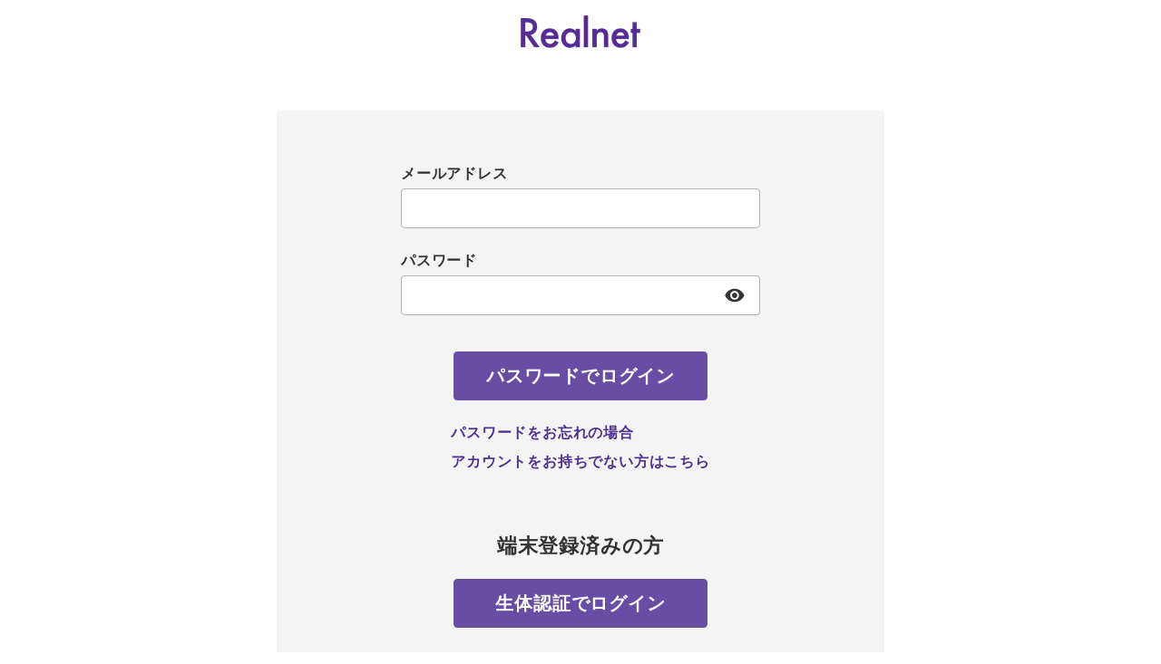

--- FILE ---
content_type: text/html; charset=UTF-8
request_url: https://real-net.jp/login?return_url=https://news.real-net.jp/news/list
body_size: 2897
content:
<!DOCTYPE html>
<html lang="ja">
<head>
    <!-- Google Tag Manager -->
    <script>(function(w,d,s,l,i){w[l]=w[l]||[];w[l].push({'gtm.start':
    new Date().getTime(),event:'gtm.js'});var f=d.getElementsByTagName(s)[0],
    j=d.createElement(s),dl=l!='dataLayer'?'&l='+l:'';j.async=true;j.src=
        'https://www.googletagmanager.com/gtm.js?id='+i+dl;f.parentNode.insertBefore(j,f);
    })(window,document,'script','dataLayer','GTM-PD45P7');</script>
    <!-- End Google Tag Manager -->
    <meta charset="utf-8">
    <meta name="viewport" content="width=device-width,initial-scale=1.0">
    <meta name="format-detection" content="telephone=no">
    <title>Realnet | ログイン</title>
    <meta name="keywords" content="不動産、不動産投資、新築マンション、中古マンション、マーケティング">
    <meta name="description" content="ログインのページです。Realnet（リアルネット）は、不動産BIGDATAと最新テクノロジー融合したSaaS型の不動産マーケティングプラットフォームです。">
    <meta property="og:title" content="ログイン｜不動産マーケティングプラットフォーム｜Realnet（リアルネット）">
    <meta property="og:description" content="ログインのページです。Realnet（リアルネット）は、不動産BIGDATAと最新テクノロジー融合したSaaS型の不動産マーケティングプラットフォームです。">
    <meta property="og:type" content="article"/>
    <meta property="og:url" content="https://real-net.jp/login">
    <meta property="og:site_name" content="Realnet（リアルネット)"/>
    <meta property="og:locale" content="ja_JP"/>
    <link rel="canonical" href="">
    <link rel="icon" sizes="32x32" href="https://real-net.jp/assets-v2/img/common/favicon.ico">
    <link rel="icon" type="image/svg+xml" href="https://real-net.jp/assets-v2/img/common/favicon.svg">
    <link rel="apple-touch-icon" href="https://real-net.jp/assets-v2/img/common/apple-touch-icon.png">
    <link rel="manifest" href="https://real-net.jp/assets-v2/img/common/manifest.json">
    <link rel="stylesheet" href="https://real-net.jp/assets-v2/css/style.min.css">
    <link rel="stylesheet" href="https://real-net.jp/assets-v2/css/pages/page-login.css">
    <style>
        [v-cloak] {
            display: none;
        }
    </style>
</head>
<body class="page-login">
<div id="app" class="wrap">
    <header class="header">
        <div class="header-inner">
            <a href="https://real-net.jp" class="header-logo mx-auto">
                <img src="https://real-net.jp/assets-v2/img/common/logo.webp" class="img" alt="Realnet">
            </a>
        </div>
    </header>
    <main class="contents">
        
        <form method="POST" action="https://real-net.jp/login/webauthn" accept-charset="UTF-8" name="webauthn"><input name="_token" type="hidden" value="TThMKStPVf1098bgE3ApuexMH7sitimu1usuQzCJ">
            <input name="webauthn" type="hidden" value="">
        </form>

        <form method="POST" action="https://real-net.jp/login" accept-charset="UTF-8"><input name="_token" type="hidden" value="TThMKStPVf1098bgE3ApuexMH7sitimu1usuQzCJ">
            <div class="login mt-6 mt-md-13 mb-24">
                <div class="login-form">
                    
                    <div class="form-row">
                        <div class="form-item">
                            <em>
                                メールアドレス
                            </em>
                        </div>

                        <div class="form-col  ">
                            <input id="form-email" class="input-control js-input-reset " maxlength="254" autocomplete="email" name="mailAddress" type="email">
                                                    </div>
                    </div>

                    
                    <div class="form-row">
                        <div class="form-item">
                            <em>
                                パスワード
                            </em>
                        </div>

                        <div class="form-col ">
                            <div class="input-group">
                                <input id="form-password" class="input-control js-input-reset" maxlength="254" placeholder="" name="password" type="password" value="">
                                <button type="button" aria-label="パスワード表示" class="btn is-plane toggle-pass">
                                    <i aria-hidden="true" class="icon iconfont-eye"></i>
                                </button>
                            </div>
                                                    </div>
                    </div>

                    
                                    </div>

                
                <div class="login-btn mt-10">
                    <a tabindex="-1" aria-label="パスワードでログイン" class="btn btn-primary js-btn-submit authentication-login-btn">
                        <em class="btn-text">
                            パスワードでログイン
                        </em>
                    </a>
                </div>

                <div class="login-link mt-5">
                    <a href="https://real-net.jp/account/passwordforgot" class="login-link-text">
                        パスワードをお忘れの場合
                    </a>

                    <a href="https://real-net.jp/account" class="login-link-text">
                        アカウントをお持ちでない方はこちら
                    </a>
                </div>

                
                <div class="login-heading mt-10 mt-md-15">
                    端末登録済みの方
                </div>

                <div class="login-btn mt-5">
                    <a tabindex="-1" aria-label="生体認証でログイン" class="btn btn-primary btn-webauthn-check authentication-login-btn">
                        <em class="btn-text">
                            生体認証でログイン
                        </em>
                    </a>
                </div>

                <div id="webauthn-error" class="center invalid-form" style="display:none">
                    <hr class="hr-dots my-5">
                    <div class="authentication-login-notes invalid-text">
                        <p>
                        生体認証できませんでした。<br>
                        メールアドレスとパスワードでログインするか,<br>
                        画面を再読み込み後、再試行してください。
                        </p>
                    </div>
                </div>
            </div>
        </form>
    </main>
    <footer class="sitemap">
        <div class="sitemap-inner">
            <a href="https://real-net.jp" class="sitemap-logo">
                <img src="https://real-net.jp/assets-v2/img/common/logo.webp" class="img" alt="Realnet">
            </a>

            <div class="sitemap-row">
                <nav class="sitemap-service" data-toggle="sitemap-service">
                    <div class="sitemap-service-heading">
                    <span>
                        サービス
                    </span>
                        <i aria-hidden="true" class="icon iconfont-angle-down"></i>
                    </div>

                    <div class="sitemap-service-inner">
                        <ul class="sitemap-list">
                            <li class="sitemap-item">
                            <span class="sitemap-heading">
                                サマリシリーズ
                            </span>
                            </li>

                            <li class="sitemap-item">
                                <a href="https://real-net.jp/services/mansion-summary" class="sitemap-text">
                                    マンションサマリ
                                </a>
                            </li>

                            <li class="sitemap-item">
                                <a href="https://real-net.jp/services/rental-summary" class="sitemap-text">
                                    賃貸サマリ
                                </a>
                            </li>
                        </ul>

                        <ul class="sitemap-list">
                            <li class="sitemap-item">
                            <span class="sitemap-heading">
                                クラウドシリーズ
                            </span>
                            </li>

                            <li class="sitemap-item">
                                <a href="https://real-net.jp/services/pamphlet-cloud" class="sitemap-text">
                                    パンフレットクラウド
                                </a>
                            </li>
                        </ul>

                        <ul class="sitemap-list">
                            <li class="sitemap-item">
                                <a href="https://real-net.jp/services/news" class="sitemap-text">
                                    Realnetニュース
                                </a>
                            </li>

                            <li class="sitemap-item">
                                <a href="https://real-net.jp/services/mansion-search" class="sitemap-text">
                                    マンションサーチ
                                </a>
                            </li>
                        </ul>
                    </div>
                </nav>

                <nav class="sitemap-link">
                    <ul class="sitemap-list">
                        <li class="sitemap-item">
                            <a href="https://real-net.jp/notifications" class="sitemap-text">
                                お知らせ
                            </a>
                        </li>

                        <li class="sitemap-item">
                            <a href="https://real-net.jp/concept" class="sitemap-text">
                                コンセプト
                            </a>
                        </li>

                        <li class="sitemap-item">
                            <a href="https://real-net.jp/documents" class="sitemap-text">
                                お役立ち資料
                            </a>
                        </li>

                        <li class="sitemap-item">
                            <a href="https://real-net.jp/pricing" class="sitemap-text">
                                料金
                            </a>
                        </li>

                        <li class="sitemap-item">
                            <a href="https://real-net.jp/services" class="sitemap-text">
                                サービス一覧
                            </a>
                        </li>
                    </ul>
                </nav>
            </div>
        </div>
    </footer>

    <footer class="footer">
        <div class="footer-inner">
            <ul class="footer-menu">
                <li class="footer-menu-item">
                    <a href="https://mcury.jp/company/outline/" target="_blank" rel="noopener" class="footer-menu-text">
                        運営会社
                    </a>
                </li>

                <li class="footer-menu-item">
                    <a href="https://mcury.jp/privacypolicy/" target="_blank" rel="noopener" class="footer-menu-text">
                        プライバシーポリシー
                    </a>
                </li>

                <li class="footer-menu-item">
                    <a href="https://real-net.jp/terms" target="_blank" rel="noopener" class="footer-menu-text">
                        利用規約
                    </a>
                </li>

                <li class="footer-menu-item">
                    <a href="https://real-net.jp/commercial-transaction" class="footer-menu-text">
                        特定商取引法に基づく表記
                    </a>
                </li>

                <li class="footer-menu-item">
                    <a href="https://real-net.jp/guide" class="footer-menu-text">
                        ご利用案内
                    </a>
                </li>
            </ul>

            <div class="footer-copyright">
                &copy; 2023 MERCURY Inc.
            </div>
        </div>
    </footer>
</div>
</body>
<script src="https://real-net.jp/assets/js/vendor/jquery.min.js"></script>
<script src="https://real-net.jp/assets-v2/js/main.js"></script>
<script src="https://real-net.jp/assets/js/app.js"></script>
<script src="https://real-net.jp/assets/js/main.js"></script>
<script src="https://real-net.jp/assets/js/common.js"></script>
<script src="https://real-net.jp/assets/js/login/login.js"></script>
<script src="https://real-net.jp/assets/js/login/webauthn.js"></script>
</html>


--- FILE ---
content_type: text/css
request_url: https://real-net.jp/assets-v2/css/style.min.css
body_size: 25604
content:
@charset "UTF-8";@font-face{font-family:iconfont;font-display:swap;src:url("../fonts/iconfont.ttf") format("truetype"),url("../fonts/iconfont.woff") format("woff"),url("../fonts/iconfont.svg#iconfont") format("svg")}:root{--color-bright:#fff;--color-dark:#000;--color-1:#674ea4;--color-2:#552c94;--color-3:#4f3190;--color-4:#3a5db3;--color-5:#9538a2;--color-6:#333;--color-7:#f8f6fb;--color-8:#f4f4f5;--color-9:#efedf6;--color-10:#ebebeb;--color-11:#e5e5e5;--color-12:#dad9d9;--color-13:#d8d5e5;--color-14:#bebebe;--color-15:#b5b3b3;--color-16:#b4b4b4;--color-17:#fafafa;--color-18:#f6f6f6;--color-19:#f3f3f3;--color-20:#e6e6e6;--color-21:#afafaf;--color-22:#4b4b4b;--color-font:#333;--color-error:#e04549;--color-disabled:#868686;--color-required:#a84155}*,::after,::before{box-sizing:border-box}body,html{height:100%}html{-webkit-text-size-adjust:100%;-webkit-tap-highlight-color:transparent}body{margin:0;overflow-wrap:break-word;word-wrap:break-word}dl,h1,h2,h3,h4,h5,h6,ol,p,ul{margin-top:0;margin-bottom:0}hr{box-sizing:content-box;height:0;margin:0 auto;border:none;overflow:visible}pre{font-family:monospace,monospace;font-size:1em}a{outline-width:0;background-color:transparent}abbr[title]{border-bottom:none;text-decoration:underline;-webkit-text-decoration:underline dotted;text-decoration:underline dotted}code{font-family:monospace,monospace;font-size:10px}small{font-size:80%}img{width:auto;max-width:100%;height:auto;border-style:none;vertical-align:top}button,input,optgroup,select,textarea{line-height:inherit;margin:0;font-family:inherit;font-size:inherit;font-feature-settings:inherit}button,input{overflow:visible}button,select{text-transform:none}[type=button],[type=reset],[type=submit],button{-webkit-appearance:button}[type=button]::-moz-focus-inner,[type=reset]::-moz-focus-inner,[type=submit]::-moz-focus-inner,button::-moz-focus-inner{padding:0;border-style:none}[type=button]:-moz-focusring,[type=reset]:-moz-focusring,[type=submit]:-moz-focusring,button:-moz-focusring{outline:1px dotted ButtonText}fieldset{min-width:0;margin:0;padding:0;border:0}legend{display:table;width:100%;max-width:100%;line-height:inherit;padding:0;color:inherit;white-space:normal}textarea{overflow:auto;resize:vertical}[type=checkbox],[type=radio]{padding:0}[type=number]::-webkit-inner-spin-button,[type=number]::-webkit-outer-spin-button{height:auto}[type=search]{-webkit-appearance:textfield;outline-offset:-2px}[type=search]::-webkit-search-decoration{-webkit-appearance:none}::-webkit-file-upload-button{font:inherit;-webkit-appearance:button}ul{list-style:none;padding-left:0}dd{margin-left:0}b,em,strong{font-weight:bolder}em{font-style:normal}i{font-style:normal}sup{font-size:.625em}table{border-collapse:collapse;border-spacing:0}caption{text-align:left}td,th{empty-cells:show}th{text-align:inherit}label{cursor:pointer}[hidden]{display:none}picture{display:block}html{font-size:62.5%}body{color:var(--color-font);font-family: -apple-system, BlinkMacSystemFont, Helvetica Neue, 游ゴシック体, YuGothic, Yu Gothic Medium, Arial, sans-serif;font-weight:500;font-size:1.6rem;font-feature-settings:"pkna";line-height:1.5;letter-spacing:.05em}a{color:var(--color-font);text-decoration:none;transition:.2s ease-in-out}a.link{color:var(--color-3)}a.link:hover{text-decoration:underline}a.link-underline{color:var(--color-3);text-decoration:underline}a.link-underline:hover{text-decoration:none}.linefeed{display:flex;justify-content:flex-start;align-items:baseline;flex-wrap:wrap}.linefeed.is-center{justify-content:center;text-align:center}.linefeed-md.is-center{text-align:center}.indent-list{padding-left:1em}.indent-list>*{text-indent:-1em}.indent-item{padding-left:1em;text-indent:-1em}.btn{display:inline-flex;justify-content:center;align-items:center;line-height:1.5;border-style:solid;border-color:transparent;background-color:transparent;text-decoration:none;text-align:center;vertical-align:top;-webkit-user-select:none;-moz-user-select:none;user-select:none;height:5.4rem;padding:0 1.2rem;border-radius:.4rem;border-width:1px;font-size:2rem;transition:.2s ease-in-out}.btn:focus{outline:0}.btn:not(:disabled):not(.is-disabled){cursor:pointer}a.btn:hover{opacity:1}a.btn.is-disabled{opacity:.65;pointer-events:none}.btn-text{text-overflow:ellipsis;white-space:nowrap;word-break:break-all;overflow:hidden;color:inherit}.btn-primary{border-color:#674ea4;background-color:#674ea4;color:#fff}.btn-primary:not(:disabled):not(.is-disabled):hover{border-color:#674ea4;background-color:#fff;color:#674ea4}.btn-secondary{border-color:#fff;background-color:#fff;color:#674ea4}.btn-secondary:not(:disabled):not(.is-disabled):hover{border-color:#fff;background-color:transparent;color:#fff}.btn-tertiary{border-color:#ebebeb;background-color:#ebebeb;color:#333}.btn-tertiary:not(:disabled):not(.is-disabled):hover{border-color:#d8d8d8;background-color:#d8d8d8;color:#333}.btn-primary-outline{border-color:#674ea4;background-color:#fff;color:#674ea4}.btn-primary-outline:not(:disabled):not(.is-disabled):hover{border-color:#674ea4;background-color:#674ea4;color:#fff}.btn-secondary-outline{border-color:#fff;background-color:transparent;color:#fff}.btn-secondary-outline:not(:disabled):not(.is-disabled):hover{border-color:#fff;background-color:#fff;color:#674ea4}.btn-tertiary-outline{border-color:#ebebeb;background-color:#fff;color:#333}.btn-tertiary-outline:not(:disabled):not(.is-disabled):hover{border-color:#ebebeb;background-color:#ebebeb;color:#333}.btn.is-disabled,.btn:disabled{opacity:.9;filter:grayscale(75%)}.btn.is-disabled>*,.btn:disabled>*{opacity:.6}.btn.btn-block{display:flex;width:100%}.btn.btn-rounded{border-radius:5.4rem}.btn.link{text-decoration:underline}.btn.link:hover{text-decoration:none}.btn .icon:first-child{margin-right:.8rem}.btn .icon:last-child{margin-left:.8rem}.btn .icon-edge{margin:0 auto}.btn.btn-icon{width:5.4rem;padding:0;border-radius:5.4rem}.btn.btn-icon .icon{margin:0}.btn-sm{height:3.8rem;padding:0 1.2rem;border-radius:.4rem;border-width:1px;font-size:1.5rem}.btn-sm.btn-icon{width:3.8rem;border-radius:3.8rem}.btn-sm.btn-rounded{border-radius:3.8rem}.btn-md{height:4.8rem;padding:0 1.2rem;border-radius:.4rem;border-width:1px;font-size:1.6rem}.btn-md.btn-icon{width:4.8rem;border-radius:4.8rem}.btn-md.btn-rounded{border-radius:4.8rem}.btn-lg{height:6.4rem;padding:0 1.2rem;border-radius:.4rem;border-width:1px;font-size:2.4rem}.btn-lg.btn-icon{width:6.4rem;border-radius:6.4rem}.btn-lg.btn-rounded{border-radius:6.4rem}.btn-row{--btn-gutter-x:1.4rem;--btn-gutter-y:1.4rem;display:flex;justify-content:center;align-items:center;flex-wrap:wrap}.btn-row .btn{margin:var(--btn-gutter-y) calc(var(--btn-gutter-x)/ 2) 0}.btn-row.is-nogap{margin:calc(var(--btn-gutter-y) * -1) calc(var(--btn-gutter-x)/ -2) 0}.btn-main{background:linear-gradient(90deg,#3a5db3 0,#9538a2 50%,#3a5db3 100%);background-size:200% 100%;color:#fff}.btn-main:not(:disabled):not(.is-disabled):hover{background-position:100% 0}.table{width:100%}.table td,.table th{border:1px solid var(--color-15);line-height:1.5}.table td a:not(.btn),.table th a:not(.btn){display:inline-block;color:var(--color-3)}.table thead tr{--table-height:5.4rem;--table-gutter-x:2.4rem;--table-gutter-y:1.6rem;background-color:var(--color-11)}.table thead th{height:var(--table-height);padding:calc(var(--table-gutter-y)/ 2) calc(var(--table-gutter-x)/ 2);font-weight:bolder;font-size:1.4rem;text-align:center;white-space:nowrap}.table tbody tr{--table-height:5.4rem;--table-gutter-x:2.4rem;--table-gutter-y:1.6rem;background-color:var(--color-bright)}.table tbody td,.table tbody th{height:var(--table-height);padding:calc(var(--table-gutter-y)/ 2) calc(var(--table-gutter-x)/ 2);font-size:1.4rem;vertical-align:top}.table tbody th{font-weight:500}.table-charge-subscription-common-text{margin-top:1.8rem;padding:.6rem;border-radius:.6rem;background-color:var(--color-11);font-weight:bolder;font-size:1.6rem;line-height:1.2;text-align:center}.table-charge-subscription-common-header{border-radius:.6rem;background-color:var(--color-9)}.table-charge-subscription-common-header-plan-text{font-weight:bolder;font-size:1.4rem}.table-charge-subscription-common-header-area-item{margin:1.1rem auto;padding:.5rem .7rem;border-radius:.4rem;background-color:var(--color-bright);font-weight:bolder;font-size:1.2rem;text-align:center;white-space:nowrap}.table-charge-subscription-common-heading{font-size:1.6rem;font-weight:bolder;line-height:1.2;text-align:center}.table-charge-subscription-common-item{display:flex;justify-content:center;align-items:center;font-weight:bolder;line-height:1}.table-charge-subscription-common-value{font-size:1.4rem;overflow-wrap:anywhere}.table-charge-subscription-common-value em{display:inline-block;font-size:2.1rem;overflow-wrap:anywhere}.table-charge{letter-spacing:.02em}.table-charge-header{display:flex;justify-content:flex-start;align-items:center;flex-wrap:wrap;padding:0 1.4rem;border-radius:.6rem;background-color:var(--color-9);font-weight:bolder;line-height:1.2}.table-charge-header-text{font-size:1.6rem}.table-charge-header span{display:block;font-size:1.4rem}.table-charge-item{display:flex;justify-content:flex-start;align-items:center;min-height:5.4rem;border-top:1px solid var(--color-15);font-weight:bolder}.table-charge-text{flex:1 0 1%;font-size:1.6rem;line-height:1.2}.table-charge-value{flex:1 0 1%;margin-left:auto;font-size:1.4rem;line-height:1;text-align:right}.table-charge-value em{display:inline-block;font-size:2.1rem;overflow-wrap:anywhere}.table-charge-notes{font-weight:bolder;font-size:1.4rem}.table-charge-mdl-drawing-1{text-align:center}.table-charge-mdl-drawing-2{text-align:center}.table-charge-single{letter-spacing:.02em}.table-charge-single+.table-charge-single{margin-top:1.8rem}.table-charge-single-header{display:flex;justify-content:flex-start;align-items:center;flex-wrap:wrap;min-height:5.4rem;padding:.7rem 1.4rem;border-radius:.6rem;background-color:var(--color-9);font-weight:bolder;line-height:1.2}.table-charge-single-header-text{font-size:1.6rem;text-align:center}.table-charge-single-header span{display:block;font-size:1.4rem}.table-charge-single-item{display:flex;justify-content:space-between;align-items:center;min-height:5.4rem;font-weight:bolder}.table-charge-single-value{flex:1 0 1%;font-size:1.4rem;line-height:1;text-align:right}.table-charge-single-value em{display:inline-block;font-size:2.1rem;overflow-wrap:anywhere}.table-charge-mansion-search .table-charge-single-header{max-width:24.2rem}.table-charge-mansion-search .table-charge-single-value{font-size:1.6rem}.table-charge-mansion-search .table-charge-single-value span{font-size:1.2rem}.table-list{width:100%;margin:0 auto}.table-list-item{--table-list-heading-width:11.6rem;--table-list-heading-height:5.4rem;display:flex;justify-content:flex-start;align-items:stretch;border:1px solid var(--color-15);letter-spacing:normal}.table-list-item+.table-list-item{margin-top:-1px}.table-list-item>*{display:flex;justify-content:flex-start;align-items:center;min-height:var(--table-list-heading-height);padding:1.5rem 1.8rem;font-size:1.4rem}.table-list-heading{flex:1 1 100%;max-width:var(--table-list-heading-width);border-right:1px solid var(--color-15);background-color:var(--color-8);font-weight:bolder}.table-list-text{flex:1 1 auto;background-color:var(--color-bright)}.table-list-link{text-decoration:underline}.table-list-link:hover{text-decoration:none}.input-control{--input-height:4.4rem;--input-padding-x:1.4rem;--input-font-size:1.6rem;display:block;width:100%;min-height:var(--input-height);padding:0 var(--input-padding-x);border-radius:.4rem;border:1px solid var(--color-15);background-color:var(--color-bright);background-clip:padding-box;font-size:var(--input-font-size);transition:.2s ease-in-out;-webkit-appearance:none;-moz-appearance:none;appearance:none}.input-control::-moz-placeholder{opacity:1;color:var(--color-15)}.input-control::placeholder{opacity:1;color:var(--color-15)}.input-control:focus{outline:0}.input-control:disabled{opacity:1;border-color:var(--color-disabled);background-color:var(--color-11)}select{--select-icon-size:1.2rem;--select-icon-padding:3.4rem}select:not(:disabled):hover{cursor:pointer}select.input-control{padding-right:calc(var(--input-padding-x) * 2 + var(--select-icon-size));background:var(--color-bright) url(../img/common/icon-select-color.svg) right var(--select-icon-padding) center/1.2rem 100% no-repeat;color:var(--color-font);line-height:calc(var(--input-height) - 2px)}select.input-control[multiple],select.input-control[size]{height:auto}textarea{--textarea-rows:2em;--textarea-padding-y:1.8rem}textarea.input-control{min-height:calc(var(--textarea-rows) * 1.5 + var(--textarea-padding-y) * 2 + 2px);padding:var(--textarea-padding-y) var(--input-padding-x) 0}textarea.input-control[rows]{height:auto}.radio{--radio-size:2.4rem;--radio-size-checked:1rem;--radio-size-checked-scale:0;--radio-label-gutter:1rem;display:inline-flex;justify-content:flex-start;align-items:center;vertical-align:top}.radio-control{flex:0 0 auto;display:block;position:relative;width:var(--radio-size);height:var(--radio-size);border-radius:100%;border:1px solid var(--color-21);background-color:var(--color-bright);transition:.2s ease-in-out}.radio-control+.radio-label{margin-left:var(--radio-label-gutter)}.radio-control::after{position:absolute;top:50%;left:50%;width:var(--radio-size-checked);height:var(--radio-size-checked);border-radius:100%;background-color:transparent;content:"";transform:translate(-50%,-50%) scale(var(--radio-size-checked-scale));transition:.2s ease-in-out}.radio-input{display:none}.radio-input:checked~.radio-control::after{background-color:var(--color-2);transform:translate(-50%,-50%) scale(1)}.radio-input:disabled~.radio-control{cursor:default;border-color:var(--color-disabled);background-color:var(--color-11)}.radio-input:disabled~.radio-label{color:var(--color-disabled)}.radio-label{overflow-wrap:anywhere}.checkbox{--checkbox-size:2.7rem;--checkbox-checked-width:1.2rem;--checkbox-checked-height:2rem;--checkbox-checked-scale:0.75;--checkbox-checked-border:3px;--checkbox-label-gutter:0.8rem;display:inline-flex;justify-content:flex-start;align-items:center;vertical-align:top}.checkbox-control{flex:0 0 auto;display:block;position:relative;width:var(--checkbox-size);height:var(--checkbox-size);border:1px solid var(--color-15);background-color:var(--color-bright);transition:.2s ease-in-out}.checkbox-control+.checkbox-label{margin-left:var(--checkbox-label-gutter)}.checkbox-control::after{display:block;position:absolute;top:50%;left:50%;width:var(--checkbox-checked-width);height:var(--checkbox-checked-height);margin-top:-.2rem;border-right:var(--checkbox-checked-border) solid var(--color-bright);border-bottom:var(--checkbox-checked-border) solid var(--color-bright);content:"";transform:translate(-50%,-50%) rotate(45deg) scale(var(--checkbox-checked-scale));transition:.2s ease-in-out}.checkbox-input{display:none}.checkbox-input:checked~.checkbox-control{border-color:var(--color-2);background-color:var(--color-2)}.checkbox-input:checked~.checkbox-control::after{border-right-color:var(--color-bright);border-bottom-color:var(--color-bright)}.checkbox-input:disabled~.checkbox-control{cursor:default;border-color:var(--color-disabled);background-color:var(--color-11)}.checkbox-input:disabled~.checkbox-control::after{opacity:0}.checkbox-input:disabled~.checkbox-label{color:var(--color-disabled)}.checkbox-label{line-height:1.2;overflow-wrap:anywhere}.checkbox-label+.tag{margin-left:.7rem}.invalid-form .input-control:not(:disabled):not(.is-disabled){border-color:var(--color-error)}.invalid-form .radio-input:not(:disabled)~.radio-control{border-color:var(--color-error)}.invalid-form .checkbox-input:not(:disabled)~.checkbox-control{border-color:var(--color-error)}.invalid-form .invalid-text{display:block}.invalid-text{display:none;margin-top:.4rem;color:var(--color-error);font-size:1.5rem}.input-group{--input-height:4.4rem;--input-padding-x:1.4rem;display:flex;justify-content:flex-start;align-items:stretch}.input-group-text{display:flex;justify-content:flex-start;align-items:center;flex:0 0 auto;min-width:4.4rem;min-height:var(--input-height);padding:0 var(--input-padding-x);border:1px solid var(--color-15);background-color:var(--color-19);line-height:1.4}.input-group-text:first-child{padding-right:calc(var(--input-padding-x) - .1rem);border-top-left-radius:.4rem;border-bottom-left-radius:.4rem}.input-group-text:last-child{padding-left:calc(var(--input-padding-x) - .1rem);border-top-right-radius:.4rem;border-bottom-right-radius:.4rem}.input-group-text .icon{display:block;margin:0 auto;font-size:2.2rem}.input-group>.input-control{flex:1 1 auto}.input-group>.btn{flex:0 0 auto;min-width:4.4rem;height:auto;min-height:var(--input-height);padding:0 1.6rem;border-radius:.4rem;border-width:1px;font-size:inherit}.input-group>.btn .btn-text{padding:0}.input-group>.btn .icon{margin:0!important;font-size:2.2rem;transition:.2s ease-in-out}.input-group>:not(:first-child){margin-left:-1px;border-top-left-radius:0;border-bottom-left-radius:0}.input-group>:not(:first-child).btn{border-top-left-radius:0;border-bottom-left-radius:0}.input-group>:not(:last-child){border-top-right-radius:0;border-bottom-right-radius:0}.input-group>:not(:last-child).btn{border-top-right-radius:0;border-bottom-right-radius:0}.input-group .btn-input{border:1px solid var(--color-15);background-color:var(--color-19);color:var(--color-font)}.input-group .btn-input.is-disabled,.input-group .btn-input:disabled{background-color:#dadada}.input-group .btn-input:not(:disabled):not(.is-disabled):hover{background-color:var(--color-20)}.input-group .checkbox,.input-group .radio{min-height:auto}.input-group .btn-input+.is-plane,.input-group .input-group-text:not(.is-plane)+.is-plane{border-left:1px solid var(--color-15)!important}.input-group>.is-plane.input-group-text{position:relative;z-index:1;background-color:var(--color-bright)}.input-group>.is-plane.input-group-text:not(:first-child){border-left:none}.input-group>.is-plane.input-group-text:not(:first-child)+.input-group-text{margin-left:0}.input-group>.is-plane.input-group-text:not(:last-child){border-right:none}.input-group>.is-plane.btn{position:relative;z-index:1;border:1px solid var(--color-15);background-color:var(--color-bright)}.input-group>.is-plane.btn:not(:disabled):not(.is-disabled):hover .icon{opacity:.7}.input-group>.is-plane.btn:first-child{border-right:none}.input-group>.is-plane.btn:last-child{border-left:none}.input-group>.is-plane.btn .icon{color:var(--color-font)}.input-group>.is-plane.btn.is-disabled,.input-group>.is-plane.btn:disabled{opacity:1!important}.invalid-form .btn-input:not(:disabled):not(.is-disabled),.invalid-form .btn.is-plane:not(:disabled):not(.is-disabled),.invalid-form .input-group-text:not(:disabled):not(.is-disabled){border-color:var(--color-error)}.invalid-form .btn-input+.is-plane,.invalid-form .input-group-text:not(.is-plane)+.is-plane{border-left-color:var(--color-error)!important}.form-row{margin-top:2rem}.form-item{display:flex;justify-content:flex-start;align-items:center;font-size:1.4rem;line-height:1.2}.form-item+.form-col{margin-top:.7rem}.form-item+.form-col-row{margin-top:.2rem}.form-item .tag{margin-left:.7rem}.form-col-row{--gutter-x:0.7rem;--gutter-y:0.5rem;margin:calc(var(--gutter-y) * -1) calc(var(--gutter-x) * -1)}.form-col-row>.form-col{padding:var(--gutter-y) var(--gutter-x)}.wrap{display:flex;flex-direction:column;height:100vh}.contents{flex:1 0 auto;padding-top:6rem}.section{width:100%;margin:0 auto;max-width:136.6rem;padding-right:2.6rem;padding-left:2.6rem}.header{position:fixed;top:0;right:0;left:0;z-index:100;background-color:var(--color-bright)}.header-inner{display:flex;justify-content:flex-start;align-items:center;max-width:136.6rem;width:100%;margin:0 auto;height:6rem}.header-logo{--header-logo-size-sm:8rem;display:block;position:relative;z-index:3;max-width:var(--header-logo-size-sm);margin-left:1.6rem}.header-menu-item{line-height:1.2}.header-menu-text{display:flex;justify-content:flex-start;align-items:center;position:relative;height:5.4rem;padding:0 3.4rem;font-weight:bolder;font-size:1.6rem;letter-spacing:.02em}.header-menu .header-menu-btn .header-menu-text{justify-content:center}.header-menu .header-menu-btn-register .btn{min-width:9.2rem;height:2.8rem;padding:0 .6rem;font-size:1.2rem;letter-spacing:normal}.header-submenu-btn{display:inline-flex;justify-content:center;align-items:center;line-height:1.5;border-style:solid;border-color:transparent;background-color:transparent;text-decoration:none;text-align:center;vertical-align:top;-webkit-user-select:none;-moz-user-select:none;user-select:none;position:absolute;top:0;right:0;z-index:2;width:6.8rem;height:5.4rem;padding:0;border:none;color:var(--color-font);transition:.2s ease-in-out}.header-submenu-btn:focus{outline:0}.header-submenu-btn:not(:disabled):not(.is-disabled){cursor:pointer}.header .icon-submenu{position:relative;width:1em;height:1em;transition:.2s ease-in-out}.header [data-toggle=submenu]{position:relative}.header-submenu{transition:.2s ease-in-out}.header-submenu-divider{display:none}.header-submenu-heading{display:block;margin-bottom:-1.2rem;padding:1rem 3.4rem 0;color:var(--color-15);font-size:1.2rem}.header-submenu-item{text-align:left}.header-submenu-text{display:block;padding:1.5rem 3.4rem;font-weight:bolder;font-size:1.6rem}.header-submenu-text:hover{color:var(--color-1);text-decoration:underline}.header .icon-login{--icon-width:2px;position:absolute;top:50%;right:.6rem;width:1em;height:1em;font-size:1.2rem;transform:translateY(-50%);transition:.2s ease-in-out}.header .icon-login::before{display:block;position:absolute;top:calc(-.25em + var(--icon-width)/ 4);width:1em;height:1em;border-bottom-width:var(--icon-width);border-bottom-style:solid;border-bottom-color:inherit;border-right-width:var(--icon-width);border-right-style:solid;border-right-color:inherit;font-size:1em;transform:scale(.7) rotate(45deg);content:""}.header [data-toggle=login-menu]{position:relative}.header [data-toggle=login-menu]:hover .icon-login,.header [data-toggle=login-menu]:hover .icon-submenu{transform:translateY(-50%) scaleY(-1)}.header [data-toggle=login-menu]:hover .header-login-menu{z-index:1;visibility:visible;opacity:1}.header-login-menu{z-index:-1;visibility:hidden;opacity:0;position:absolute;top:6rem;left:50%;min-width:26.4rem;transition:.2s ease-in-out;transform:translateX(-62%)}.header-login-menu-inner{overflow:hidden auto;max-height:calc(100vh - 7rem);padding:2.4rem 2.6rem;box-shadow:0 .3rem .6rem rgba(0,0,0,.1);background-color:var(--color-bright);scrollbar-width:thin}.header-login-menu-inner::-webkit-scrollbar{width:4px}.header-login-menu-inner::-webkit-scrollbar-track{background:var(--color-11)}.header-login-menu-inner::-webkit-scrollbar-thumb{background:var(--color-21);border-radius:4px}.header-login-menu-divider{display:block;height:1px;margin:1rem 0;background-color:var(--color-12)}.header-login-menu-item{display:flex;justify-content:flex-start;align-items:center;flex-wrap:wrap}.header-login-menu-text{display:block;padding:.6rem;font-weight:bolder;font-size:1.4rem}.header-login-menu-text:hover{color:var(--color-1);text-decoration:underline}.header-login-menu-description{display:block;width:100%;padding:.4rem 0 0 .6rem;font-size:1.2rem}.header-login-menu-link{margin:2rem 0 1.8rem}.header-login-menu-link:last-child{margin-bottom:0}.header-login-menu-link-text{display:inline-block;padding:.6rem;font-weight:bolder;font-size:1.2rem}.header-login-menu-link-text:hover{color:var(--color-1);text-decoration:underline}.header-login-menu-btn{text-align:center}.header-login-menu-btn:first-child .btn{margin-bottom:.8rem}.header-login-menu-btn:last-child .btn{margin-top:.8rem}.header-login-menu-btn .btn{min-width:10.8rem;height:3rem;font-size:1.4rem}.header-login{display:flex;justify-content:flex-start;align-items:center;position:absolute;top:0;right:6rem;z-index:3}.header-login-btn{display:flex;justify-content:flex-start;align-items:center;height:6rem;padding:0 2.2rem;color:var(--color-3);font-weight:bolder;font-size:1.6rem}.header-login [data-toggle=login-menu]{margin-right:1.6rem}.header-register-btn{height:2.8rem;padding:0 .4rem;font-size:1.1rem;letter-spacing:normal}.header-register .header-login-btn{padding:0 .8rem;font-size:1.3rem}.header-mansion-summary .header-logo{--header-logo-size-sm:9.4rem}.header-macro-summary .header-logo{--header-logo-size-sm:7.2rem}.header-pamphlet-cloud .header-logo{--header-logo-size-sm:14rem}.header-mansion-search .header-logo{--header-logo-size-sm:9.4rem}.header-news .header-logo{--header-logo-size-sm:6.8rem}.header-rental-summary .header-logo{--header-logo-size-sm:8.1rem}.menu-btn{display:flex;justify-content:center;align-items:center;position:fixed;top:0;right:0;z-index:201;overflow:hidden;width:6rem;height:6rem;padding:0;border:none;background:linear-gradient(90deg,#3a5db3 0,#9538a2 100%);cursor:pointer;transition:.2s ease-in-out}.is-scroll .header{box-shadow:0 .3rem .6rem rgba(0,0,0,.16)}.header-onboarding-overlay{position:fixed;top:0;right:0;bottom:0;left:0;z-index:201;background-color:rgba(0,0,0,.3)}.header-onboarding-login{display:flex;justify-content:center;align-items:center;z-index:202;height:6rem}.header-onboarding-login::before{position:absolute;top:0;right:0;bottom:0;left:0;background-color:var(--color-bright);content:""}.header-onboarding-login:hover .icon-login{transform:translateY(-50%) scaleY(1)!important}.header-onboarding-login:hover .header-login-menu{visibility:hidden!important}.header-onboarding-login .header-login-inner,.header-onboarding-login .header-menu-text{z-index:1}.header-onboarding-login .tooltip{top:7.5rem;left:40%;transform:translateX(-50%)}.header-onboarding-login-menu{z-index:202!important}.header-onboarding-login-menu .icon-login,.header-onboarding-login-menu .icon-submenu{transform:translateY(-50%) scaleY(-1)}.header-onboarding-login-menu .header-login-menu{visibility:visible;opacity:1}.header-onboarding-login-menu .header-login-menu-inner{position:relative;overflow:visible}.header-onboarding-login-menu .header-login-menu-inner::before{position:absolute;top:0;right:0;bottom:0;left:0;background-color:rgba(0,0,0,.3);content:""}.header-onboarding-login-menu .header-menu-text::before{z-index:1;visibility:visible;opacity:1}.header-onboarding-login-menu-item{position:relative}.header-onboarding-login-menu-item .header-login-menu-link-text{position:relative;z-index:1}.header-onboarding-login-menu-item .header-login-menu-link-text::before{position:absolute;top:0;right:-.9rem;bottom:0;left:-.9rem;z-index:-1;box-shadow:0 .3rem .6rem rgba(0,0,0,.16);border-radius:1rem;background-color:var(--color-bright);content:""}.footer{position:relative;z-index:10;padding:2.1rem 0 2.3rem;background-color:var(--color-8)}.footer::before{position:absolute;top:0;right:1.6rem;left:1.6rem;height:1px;background-color:var(--color-15);content:""}.footer-inner{width:100%;margin:0 auto;padding-right:1.6rem;padding-left:1.6rem;max-width:104rem}.footer-menu{display:flex;justify-content:space-between;align-items:center;flex-wrap:wrap;margin:0 -.8rem}.footer-menu-text{display:block;padding:.8rem;font-weight:bolder;font-size:1.2rem}.footer-menu-text:hover{color:var(--color-3)}.footer-copyright{margin-top:1.8rem;font-size:1.2rem}.headline{background:linear-gradient(270deg,rgba(149,56,162,.1) 0,rgba(58,93,179,.1) 100%)}.headline-inner{display:flex;justify-content:center;align-items:center;width:100%;margin:0 auto;max-width:136.6rem;padding-right:1.6rem;padding-left:1.6rem;min-height:7.4rem;text-align:center}.headline-text{font-weight:bolder;font-size:2.4rem}.heading{color:var(--color-3);font-weight:500;font-size:2.4rem;line-height:1.2;text-align:center}.heading-notes{display:block;margin-top:.4rem;color:var(--color-6);font-size:1.2rem}.heading-border{position:relative;padding-bottom:1.6rem;line-height:1.2;text-align:center}.heading-border::before{position:absolute;bottom:0;left:50%;width:5.2rem;height:.5rem;border-radius:.5rem;background:linear-gradient(270deg,#9538a2 0,#3a5db3 100%);content:"";transform:translateX(-50%)}.heading-border-text{display:inline-block;font-weight:bolder;font-size:2.4rem}.heading-border-text-notes{font-size:1rem}.heading-underline{position:relative;padding:0 1.1rem 1rem;line-height:1.2}.heading-underline::after,.heading-underline::before{position:absolute;right:0;bottom:0;left:0;height:.3rem;content:""}.heading-underline::before{background-color:var(--color-15)}.heading-underline::after{max-width:15.6rem;background:linear-gradient(90deg,#3a5db3 0,#9538a2 98%)}.heading-underline-text{display:inline-block;font-weight:bolder;font-size:1.6rem}.subheading-underline{position:relative;padding:0 1.1rem .7rem;line-height:1.2}.subheading-underline::before{position:absolute;right:0;bottom:0;left:0;height:1px;background-color:var(--color-15);content:""}.subheading-underline-text{display:inline-block;font-weight:bolder;font-size:1.4rem}.heading-band{padding:.4rem 2rem;background-color:var(--color-1);color:var(--color-bright);font-weight:bolder;font-size:2rem;line-height:1.2}.heading-band span{font-size:1.8rem}.above{position:relative}.above-img{--ratio-img-width:750;--ratio-img-height:1216;position:relative;overflow:hidden;padding-bottom:calc(var(--ratio-img-height)/ var(--ratio-img-width) * 100%)}.above-img .img{position:absolute;top:50%;left:50%;transform:translate(-50%,-50%);width:100%;max-width:none;height:100%;max-height:none;-o-object-fit:cover;object-fit:cover}.box-inline{text-align:center}.box-inline-inner{display:inline-block;text-align:left}.box-text{font-size:1.6rem;line-height:1.7}.box-text p+p{margin-top:1.7em}.box-service{max-width:95.8rem;margin:0 auto;border-radius:.8rem;border:2px solid var(--color-1);background-color:var(--color-bright);text-align:center}.box-service.service-realnet-mansion-summary{--box-service-label-color:var(--color-4);--box-service-logo:23rem;--box-service-img:25.6rem}.box-service.service-realnet-macro-summary{--box-service-label-color:var(--color-4);--box-service-logo:19.4rem;--box-service-img:25.6rem}.box-service.service-realnet-pamphlet-cloud{--box-service-label-color:#9e3698;--box-service-logo:24.8rem;--box-service-img:25.6rem}.box-service.service-realnet-mansion-search{--box-service-label-color:#8368b9;--box-service-logo:21.2rem;--box-service-img:13.6rem}.box-service.service-realnet-rental-summary{--box-service-label-color:var(--color-4);--box-service-logo:18rem;--box-service-img:25.6rem}.box-service-inner{padding:1.8rem 1.2rem}.box-service-item-label{display:inline-flex;justify-content:center;align-items:center;height:2.3rem;padding:0 1rem;background-color:var(--box-service-label-color);color:var(--color-bright);font-size:1.4rem;line-height:1;vertical-align:top}.box-service-item-heading{margin-top:1.4rem;font-size:1.4rem;line-height:1.2}.box-service-item-logo{max-width:var(--box-service-logo);margin:.8rem auto 0}.box-service-item-text{margin-top:2.8rem;padding:0 .4rem;font-weight:bolder;font-size:1.4rem;text-align:left}.box-service-item-img{position:relative;max-width:var(--box-service-img);margin:1.6rem auto 0}.box-service-item-img-icon{display:flex;justify-content:center;align-items:center;position:absolute;top:0;left:-.4rem;width:4.5rem;height:4.5rem;border-radius:100%;background-color:#a84155}.box-service-item-img-icon .img{max-width:3rem}.box-service-item-lead{display:flex;justify-content:center;align-items:center;min-height:2.4em;margin-top:-.8rem;color:var(--color-3);font-weight:bolder;font-size:1.8rem;line-height:1.2;letter-spacing:.02em}.box-service-detail-text{display:none}.box-service-detail-inner{margin-top:1.4rem;padding:2rem 1.2rem 1.6rem;background-color:var(--color-8)}.box-service-detail-list{text-align:left}.box-service-detail-list+.box-service-detail-list{margin-top:1.6rem}.box-service-detail-list-heading{display:inline-flex;justify-content:center;align-items:center;min-width:8.4rem;height:2.3rem;padding:0 .8rem;border-radius:2.3rem;border:1px solid var(--color-1);background-color:var(--color-bright);color:var(--color-3);font-size:1.2rem;line-height:1;vertical-align:top}.box-service-detail-list-body{margin-top:.5rem}.box-service-detail-list-item{padding-left:1em;font-weight:bolder;font-size:1.4rem;text-indent:-1em;letter-spacing:.02em}.box-service-detail-more{margin-top:1.6rem}.box-service-detail-more-text{display:inline-flex;justify-content:flex-start;align-items:center;padding:.5rem 0;font-size:1.8rem}.box-service-detail-more-text:hover{color:var(--color-3)}.box-service-detail-more-text .icon{display:flex;justify-content:center;align-items:center;width:1.8rem;height:1.8rem;margin-left:1rem;border-radius:1.8rem;background:linear-gradient(270deg,#9538a2 0,#3a5db3 100%);color:var(--color-bright);font-size:1.2rem}.box-charge{max-width:90.6rem;margin:0 auto;padding:1.6rem;border-radius:.6rem;border:1px solid var(--color-1);background-color:var(--color-bright)}.box-charge-header{padding:.9rem 0;text-align:center}.box-charge-header-text{display:flex;justify-content:center;align-items:baseline;flex-wrap:wrap;color:var(--color-3);font-weight:bolder;font-size:2.6rem;line-height:1.2}.box-charge .heading-band{margin:0 -1.6rem}.box-charge-text{font-size:1.4rem}.box-charge-btn{text-align:center}.box-charge-btn .btn{width:100%;max-width:23.6rem}.box-license-agreement{max-width:90.6rem;padding:3.2rem 2rem 3.6rem;border-radius:.8rem;border:1px solid var(--color-1);background-color:var(--color-bright);text-align:center}.box-license-agreement-header{color:var(--color-3);font-weight:bolder;font-size:2.2rem;line-height:1.2}.box-license-agreement-img{margin:2.8rem -1rem 0}.box-license-agreement-text{margin-top:3.2rem;font-weight:bolder;font-size:1.6rem;line-height:1.6}.box-license-agreement-1 .img{width:100%;max-width:66.7rem}.box-license-agreement-2 .img{width:100%;max-width:71rem}.box-lineup{max-width:95.8rem;margin:0 auto;border-radius:.8rem;border:2px solid var(--color-1);background-color:var(--color-bright);text-align:center}.box-lineup-inner{padding:2.2rem 2rem 3.4rem}.box-lineup-lead{font-weight:bolder;font-size:1.4rem}.box-lineup-heading{margin-top:1rem;color:var(--color-3);font-weight:bolder;font-size:2.6rem;line-height:1.2}.box-lineup-text{margin-top:2.3rem;font-weight:bolder;font-size:1.4rem;text-align:left}.card-series{width:100%;max-width:45.3rem;padding:2.5rem 2rem 2rem;box-shadow:0 .3rem 1.3rem rgba(0,0,0,.16);border-top:.4rem solid var(--series-card-border-color);background-color:var(--color-bright);text-align:center;letter-spacing:.02em}.card-series-summary{--series-card-border-color:#3e5cb2;--series-card-color:#4b54a1;--series-card-logo:16.8rem}.card-series-cloud{--series-card-border-color:#934095;--series-card-color:#894398;--series-card-logo:18rem}.card-series-heading{color:var(--series-card-color);font-size:1.6rem;line-height:1.2}.card-series-logo{max-width:var(--series-card-logo);margin:.7rem auto 0}.card-series-logo-text{margin-top:.3rem;font-weight:bolder;font-size:1.5rem}.card-series-text{margin-top:1.4rem;font-weight:bolder;font-size:1.4rem}.card-series-btn .btn{width:100%;max-width:28rem;margin:1.5rem auto 1rem}.card-useful{width:100%;max-width:37.8rem;padding:2.7rem 2rem;border-radius:.4rem;border:2px solid var(--color-1);background-color:var(--color-bright);text-align:center}.card-useful-heading{font-weight:bolder;font-size:1.6rem;line-height:1.2}.card-useful-img{max-width:24.1rem;margin:1.7rem auto 0;box-shadow:0 .3rem .6rem rgba(0,0,0,.16);border:1px solid var(--color-14)}.card-useful-btn{margin-top:1.8rem}.card-useful-btn .btn{width:100%;max-width:28rem;height:5.2rem;margin:0 auto;font-size:1.8rem}.card-data-area-row{margin:0 auto}.card-data-area-col{max-width:27.3rem;margin:3rem auto 0;padding:2.2rem 1.6rem 2.4rem;border-radius:.4rem;border:1px solid var(--color-1);background-color:var(--color-bright);text-align:center}.card-data-area-heading{font-weight:bolder;font-size:2.4rem;line-height:1.2}.card-data-area-text{margin-top:1.7rem;font-weight:bolder;font-size:1.6rem;line-height:1.7;text-align:left}.card-data-area-year{display:inline-block;width:100%;max-width:20.5rem;margin-top:1.4rem;padding:.3rem 1.2rem;border-radius:3rem;background-color:var(--color-9);font-weight:bolder;font-size:1.6rem}.section-series{padding:3rem 0 5.2rem;background:linear-gradient(270deg,rgba(149,56,162,.15) 0,rgba(58,93,179,.15) 100%)}.section-series-row .card-series{margin:3rem auto 0}.section-useful{padding:3.6rem 0 3.8rem}.section-useful-row{margin-top:3.2rem}.section-useful-row .card-useful{margin:2rem auto 0}.section-useful-btn{text-align:center}.section-useful-btn .btn{width:100%;max-width:28rem}.pagination{display:flex;justify-content:center;align-items:center;flex-wrap:wrap}.page-number{display:flex;justify-content:center;align-items:center;flex-wrap:wrap;margin:-.7rem}.page-item{margin:.7rem}.page-item .btn-icon{font-size:1.2rem}.page-link{min-width:2.9rem;height:3.1rem;padding:0 .4rem;border-radius:.2rem;color:#4f3190;font-weight:bolder;font-size:1.6rem}.page-link.btn{align-items:center;min-height:auto;border:1px solid #b5b3b3;background-color:#f8f6fb}.page-link.btn:not(:disabled):not(.is-disabled).is-current,.page-link.btn:not(:disabled):not(.is-disabled):hover{border-color:#4f3190;background-color:#4f3190;color:#fff}.page-link.btn.is-disabled,.page-link.btn:disabled{color:#afafaf}.page-ellipsis{display:block;padding-bottom:.4em}.accordion{--accordion-height:5.2rem}.accordion-header{display:flex;justify-content:flex-start;align-items:center;position:relative;z-index:1;min-height:var(--accordion-height);padding:1.3rem 1rem;background-color:var(--color-8);line-height:1.2}.accordion-header:not(.is-disabled){cursor:pointer}.accordion-body{display:none;padding:1.5rem 1rem;background-color:var(--color-bright)}.accordion-icon{display:flex;justify-content:center;align-items:center;flex:0 0 auto;position:relative;width:2.6rem;height:1.6rem;margin-left:auto;color:var(--color-font);font-size:1.6rem}.accordion-icon .icon,.accordion-icon .icon::after,.accordion-icon .icon::before{transition:.2s ease-in-out}.accordion-icon .icon-plus{display:inline-block;position:relative;overflow:hidden;width:1em;height:1em;font-size:1em;line-height:1;text-decoration:none;vertical-align:top;--icon-width:1px}.accordion-icon .icon-plus::after,.accordion-icon .icon-plus::before{display:block;position:absolute;border-width:var(--icon-width);border-style:solid;content:""}.accordion-icon .icon-plus::before{top:50%;left:0;width:1em;height:var(--icon-width);border-color:inherit;transform:translateY(-50%)}.accordion-icon .icon-plus::after{top:0;left:50%;width:var(--icon-width);height:1em;border-color:inherit;transform:translateX(-50%)}.accordion-icon .icon-angle{--icon-width:2px}.accordion-icon .icon-angle::before{display:block;position:absolute;top:calc(-.25em + var(--icon-width)/ 4);width:1em;height:1em;border-bottom-width:var(--icon-width);border-bottom-style:solid;border-bottom-color:inherit;border-right-width:var(--icon-width);border-right-style:solid;border-right-color:inherit;font-size:1em;transform:scale(.7) rotate(45deg);content:""}.accordion-icon .icon-caret{--icon-size:0.8}.accordion-icon .icon-caret::before{display:block;position:relative;bottom:calc(-.25em * var(--icon-size));border:.5em solid transparent;border-top-color:inherit;content:"";transform:scale(var(--icon-size),var(--icon-size))}.accordion .is-show .icon-plus::after{transform:rotate(90deg)}.accordion .is-show .icon-plus::before{opacity:0;transform:rotate(90deg)}.accordion .is-show .icon-angle{transform:rotate(180deg)}.accordion .is-show .icon-caret{transform:rotate(180deg)}.accordion .is-disabled{background-color:var(--color-20);color:var(--color-disabled);pointer-events:none}.accordion .is-disabled .accordion-icon{opacity:.5}.tab-header{display:flex;justify-content:center;align-items:center;position:relative;top:0;left:0}.tab-header-item{display:flex;justify-content:center;align-items:center;flex:1 0 1%;position:relative;z-index:1;height:2.2rem;padding-bottom:.2rem;line-height:1.2;text-align:center;-webkit-user-select:none;-moz-user-select:none;user-select:none;transition:.2s ease-in-out}.tab-header-item:not(.is-disabled){cursor:pointer}.tab-header-item:hover{color:var(--color-3)}.tab-header-item.is-current{color:var(--color-3)}.tab-header-item.is-disabled{color:var(--color-disabled);pointer-events:none}.tab-header-bar{position:absolute;right:0;bottom:0;left:0;z-index:1;height:.2rem;background:linear-gradient(270deg,#9538a2 0,#3a5db3 100%);content:"";transition:.2s ease-in-out}.tab-header-text{--clamp:2;display:-webkit-box;-webkit-line-clamp:var(--clamp);-webkit-box-orient:vertical;overflow:hidden;text-align:left}.tab-content{display:none;animation:tabFade .15s ease-in-out;animation-fill-mode:forwards}.tab-content.is-show{display:block}@keyframes tabFade{0%{opacity:0}100%{opacity:1}}[class*=iconfont-]{display:inline-block;color:inherit;font-family:iconfont!important;font-style:normal;font-variant:normal;font-weight:400;line-height:1;text-rendering:auto;vertical-align:middle;-webkit-font-smoothing:antialiased}[class*=iconfont-]::before{display:block}.iconfont-angle-down::before{content:"\e900"}.iconfont-angle-left::before{content:"\e901"}.iconfont-angle-right::before{content:"\e902"}.iconfont-angle-up::before{content:"\e903"}.iconfont-caret-down::before{content:"\e904"}.iconfont-caret-left::before{content:"\e905"}.iconfont-caret-right::before{content:"\e906"}.iconfont-caret-up::before{content:"\e907"}.iconfont-eye::before{content:"\e908"}.iconfont-eye-slash::before{content:"\e909"}.iconfont-xmark::before{content:"\e90a"}.icon-size-1{font-size:1.125em!important}.icon-size-2{font-size:1.25em!important}.icon-size-3{font-size:1.375em!important}.icon-size-4{font-size:1.5em!important}.icon-size-5{font-size:1.625em!important}.icon-size-6{font-size:1.75em!important}.icon-size-7{font-size:1.875em!important}.icon-size-8{font-size:2em!important}.icon-size-n1{font-size:.875em!important}.icon-size-n2{font-size:.75em!important}.icon-size-n3{font-size:.625em!important}.icon-menu{--icon-menu-color:var(--color-bright);position:relative}.icon-menu,.icon-menu::after,.icon-menu::before{display:block;position:absolute;width:3.8rem;height:.2rem;border-radius:.2rem;background-color:var(--icon-menu-color);content:"";transition:.2s ease-in-out}.icon-menu::before{bottom:1.2rem}.icon-menu::after{top:1.2rem}[class*=icon-caret]{display:inline-block;position:relative;overflow:hidden;width:1em;height:1em;font-size:1em;line-height:1;text-decoration:none;vertical-align:top}.icon-caret-up{--icon-size:0.6}.icon-caret-up::before{display:block;position:relative;top:calc(-.25em * var(--icon-size));border:.5em solid transparent;border-bottom-color:inherit;content:"";transform:scale(var(--icon-size),var(--icon-size))}.icon-caret-right{--icon-size:0.6}.icon-caret-right::before{display:block;position:relative;right:calc(-.25em * var(--icon-size));border:.5em solid transparent;border-left-color:inherit;content:"";transform:scale(var(--icon-size),var(--icon-size))}.icon-caret-down{--icon-size:0.6}.icon-caret-down::before{display:block;position:relative;bottom:calc(-.25em * var(--icon-size));border:.5em solid transparent;border-top-color:inherit;content:"";transform:scale(var(--icon-size),var(--icon-size))}.icon-caret-left{--icon-size:0.6}.icon-caret-left::before{display:block;position:relative;left:calc(-.25em * var(--icon-size));border:.5em solid transparent;border-right-color:inherit;content:"";transform:scale(var(--icon-size),var(--icon-size))}[class*=icon-angle]{display:inline-block;position:relative;overflow:hidden;width:1em;height:1em;font-size:1em;line-height:1;text-decoration:none;vertical-align:top}.icon-angle-up{--icon-width:2px}.icon-angle-up::before{display:block;position:absolute;bottom:calc(-.25em + var(--icon-width)/ 4);width:1em;height:1em;border-top-width:var(--icon-width);border-top-style:solid;border-top-color:inherit;border-left-width:var(--icon-width);border-left-style:solid;border-left-color:inherit;font-size:1em;transform:scale(.7) rotate(45deg);content:""}.icon-angle-down{--icon-width:2px}.icon-angle-down::before{display:block;position:absolute;top:calc(-.25em + var(--icon-width)/ 4);width:1em;height:1em;border-bottom-width:var(--icon-width);border-bottom-style:solid;border-bottom-color:inherit;border-right-width:var(--icon-width);border-right-style:solid;border-right-color:inherit;font-size:1em;transform:scale(.7) rotate(45deg);content:""}.icon-angle-left{--icon-width:2px}.icon-angle-left::before{display:block;position:absolute;right:calc(-.25em + var(--icon-width)/ 4);width:1em;height:1em;border-left-width:var(--icon-width);border-left-style:solid;border-left-color:inherit;border-bottom-width:var(--icon-width);border-bottom-style:solid;border-bottom-color:inherit;font-size:1em;transform:scale(.7) rotate(45deg);content:""}.icon-angle-right{--icon-width:2px}.icon-angle-right::before{display:block;position:absolute;left:calc(-.25em + var(--icon-width)/ 4);width:1em;height:1em;border-right-width:var(--icon-width);border-right-style:solid;border-right-color:inherit;border-top-width:var(--icon-width);border-top-style:solid;border-top-color:inherit;font-size:1em;transform:scale(.7) rotate(45deg);content:""}.icon-plus{display:inline-block;position:relative;overflow:hidden;width:1em;height:1em;font-size:1em;line-height:1;text-decoration:none;vertical-align:top;--icon-width:1px}.icon-plus::after,.icon-plus::before{display:block;position:absolute;border-width:var(--icon-width);border-style:solid;content:""}.icon-plus::before{top:50%;left:0;width:1em;height:var(--icon-width);border-color:inherit;transform:translateY(-50%)}.icon-plus::after{top:0;left:50%;width:var(--icon-width);height:1em;border-color:inherit;transform:translateX(-50%)}.icon-minus{display:inline-block;position:relative;overflow:hidden;width:1em;height:1em;font-size:1em;line-height:1;text-decoration:none;vertical-align:top;--icon-width:1px}.icon-minus::before{display:block;position:absolute;top:50%;left:0;width:1em;height:var(--icon-width);border-width:var(--icon-width);border-style:solid;border-color:inherit;transform:translateY(-50%);content:""}.icon-xmark{display:inline-block;position:relative;overflow:hidden;width:var(--icon-size,1em);height:var(--icon-size,1em);line-height:1;vertical-align:top}.icon-xmark::after,.icon-xmark::before{display:block;position:absolute;top:50%;left:50%;width:calc(var(--icon-size,1em) * 1.5);height:var(--icon-width,.1em);border-radius:var(--icon-radius,0);border-top:var(--icon-width,.1em) solid;content:""}.icon-xmark::before{transform:translate(-50%,-50%) rotate(45deg) scale(.8)}.icon-xmark::after{transform:translate(-50%,-50%) rotate(-45deg) scale(.8)}.icon-check{display:inline-block;position:relative;overflow:hidden;width:1em;height:1em;font-size:1em;line-height:1;text-decoration:none;vertical-align:top;--icon-size:1em;--icon-width:0.2em}.icon-check::before{display:block;width:calc(var(--icon-size)/ 2);height:var(--icon-size);margin:calc((1em - var(--icon-size))/ 1.25 - .05em) auto 0;border-right-width:calc(var(--icon-width)/ 2);border-right-style:solid;border-right-color:inherit;border-bottom-width:calc(var(--icon-width)/ 2);border-bottom-style:solid;border-bottom-color:inherit;content:"";transform:rotate(45deg) scale(.7)}.icon-grip-lines{display:inline-block;position:relative;overflow:hidden;width:1em;height:1em;font-size:1em;line-height:1;text-decoration:none;vertical-align:top;--icon-size:4;--icon-width:2}.icon-grip-lines::before{position:absolute;top:50%;right:0;left:0;width:1em;height:calc(var(--icon-size) * .1em);border-top-width:calc(var(--icon-width) * .05em);border-top-style:solid;border-top-color:inherit;border-bottom-width:calc(var(--icon-width) * .05em);border-bottom-style:solid;border-bottom-color:inherit;content:"";transform:translateY(-50%)}.tag{--tag-border:var(--color-8);--tag-bg:var(--color-8);--tag-color:var(--color-font);display:inline-flex;justify-content:center;align-items:center;height:2rem;padding:0 .8rem;border:1px solid var(--tag-border);background-color:var(--tag-bg);color:var(--tag-color);font-size:1.2rem;line-height:1;text-align:center;vertical-align:baseline;letter-spacing:normal;white-space:nowrap}.tag-primary{--tag-border:var(--color-9);--tag-bg:var(--color-9);--tag-color:var(--color-3)}.tag-secondary{--tag-border:var(--color-3);--tag-bg:var(--color-bright);--tag-color:var(--color-3)}.tag.is-required{--tag-border:var(--color-required);--tag-color:var(--color-required);min-width:2.8rem;height:1.7rem;padding:0 .2rem;background-color:transparent;font-size:1.1rem}.modal{display:flex;justify-content:center;align-items:center;position:fixed;top:0;left:0;bottom:0;right:0;z-index:-1;overflow:hidden auto;visibility:hidden;opacity:0;transition:z-index .15s ease-in-out,visibility .15s ease-in-out,opacity .15s ease-in-out;-webkit-overflow-scrolling:touch}.modal-overlay{cursor:pointer;position:absolute;top:0;right:0;bottom:0;left:0;z-index:0;background-color:transparent;transition:.2s ease-in-out}.modal-box{position:relative;z-index:1;width:92.523364486%;max-width:57.6rem;padding:.4rem 0;box-shadow:0 0 .5rem rgba(0,0,0,.16);border-radius:.4rem;background-color:var(--color-bright);transform:translateY(10%);transition:.2s ease-in-out}.modal.is-show{z-index:500;visibility:visible;opacity:1}.modal.is-show .modal-box{transform:translateY(0)}.modal.is-show .modal-overlay{background-color:rgba(0,0,0,.5)}.modal-close{position:absolute;top:.8rem;right:.8rem;z-index:3;width:4rem;height:4rem;padding:0}.modal-close .icon{color:#b4b4b4;font-size:1.6rem}.modal-inner{overflow:hidden auto;max-height:80vh}.modal-header{display:flex;justify-content:flex-start;align-items:center;position:relative;min-height:4.8rem;padding:.4rem 4.8rem .4rem 1rem;font-size:1.6rem}.modal-header+.modal-body{padding-top:1.2rem}.modal-body{padding:6rem 1rem 1.2rem;text-align:center}.modal-heading{color:var(--color-font);font-size:1.6rem;line-height:1.2}.modal-message{color:var(--color-font);font-size:1.6rem}body.is-modal-open{overflow:hidden}.loading-mask{position:relative;-webkit-user-select:none;-moz-user-select:none;user-select:none}.loading-mask.is-fullscreen .loading{position:fixed;z-index:1000}.loading{position:absolute;top:0;right:0;bottom:0;left:0;z-index:10;background-color:rgba(255,255,255,.7)}.loading-icon{position:absolute;top:50%;left:50%;width:8.1rem;height:8.1rem;text-align:center;transform:translate(-50%,-50%)}.loading-icon::after,.loading-icon::before{position:absolute;top:0;left:0;right:0;bottom:0;border-radius:100%;border:.8rem solid transparent;content:"";-webkit-mask:linear-gradient(#fff 0 0) padding-box,linear-gradient(#fff 0 0) border-box;mask:linear-gradient(#fff 0 0) padding-box,linear-gradient(#fff 0 0) border-box;-webkit-mask-composite:destination-out;mask-composite:exclude}.loading-icon::before{background:linear-gradient(229deg,#552c94 16%,#c656bc 50%,#3d8ebf 88%) border-box border-box}.loading-icon::after{background:conic-gradient(transparent 0,transparent var(--loading-progress),#d3d3d3 var(--loading-progress),#d3d3d3 100%) border-box border-box}.loading-number{position:absolute;top:50%;left:50%;color:#522a82;font-weight:bolder;font-size:1.6rem;line-height:1.2;text-align:center;transform:translate(-50%,-50%)}.topicpath{width:100%;margin:0 auto;padding-right:2.6rem;padding-left:2.6rem;min-height:2.6em;font-size:1.4rem}.topicpath-list{display:flex;justify-content:flex-start;align-items:flex-start;flex-wrap:wrap;margin-top:1.8rem}.topicpath-item{position:relative;line-height:1.3}.topicpath-item:not(:last-child){padding-right:1.1rem}.topicpath-item:not(:last-child)::before{position:absolute;top:0;right:0;font-size:.857em;content:"/"}.topicpath-text{display:block;letter-spacing:normal;overflow-wrap:anywhere}.topicpath-text.is-current{pointer-events:none}.guide-contact{padding:3.3rem 0;background:linear-gradient(90deg,#3a5db3 0,#9538a2 100%)}.guide-contact-heading{display:flex;justify-content:center;align-items:center;color:var(--color-bright);font-size:2.2rem;line-height:1.2;text-align:center;letter-spacing:normal}.guide-contact .btn-row{--btn-gutter-x:1rem;--btn-gutter-y:2rem;margin-top:.8rem}.guide-contact .btn{width:100%;max-width:32.2rem;height:5.8rem;border-width:2px}.guide-contact .btn:not(:disabled):not(.is-disabled):hover{opacity:.7}.guide-contact-btn-outline{border-color:var(--color-bright);color:var(--color-bright)}.guide-contact-btn{border-color:var(--color-bright);background-color:var(--color-bright);color:var(--color-3)}.sitemap{padding:3.6rem 0 2rem;background-color:var(--color-8)}.sitemap-inner{width:100%;margin:0 auto;padding-right:1.6rem;padding-left:1.6rem;max-width:104rem}.sitemap-logo{display:block;width:13.2rem;height:3.6rem;margin:0 auto}.sitemap-row{margin-top:2.8rem}.sitemap-heading{display:block;margin-top:.8rem;color:var(--color-22);font-size:1.2rem}.sitemap-text{display:inline-block;font-weight:bolder;font-size:1.5rem;vertical-align:top}.sitemap-text:hover{color:var(--color-3)}.sitemap-service-heading{display:flex;justify-content:flex-start;align-items:center;font-weight:bolder;font-size:1.5rem}.sitemap-service-heading .icon{margin-right:3.6rem;margin-left:auto;font-size:1.2rem;transition:.2s ease-in-out}.sitemap-service .sitemap-list{margin-top:.8rem}.sitemap-link{margin-top:.8rem}.anchor-link{text-align:center}.anchor-link-item{display:inline-flex;justify-content:flex-start;align-items:center;width:100%;max-width:30rem;min-height:4.4rem;margin:1rem auto;padding:0 2rem;border-radius:.8rem;border:1px solid var(--color-15);background-color:var(--color-bright)}.anchor-link-item .icon{font-size:1.2rem}.anchor-link-item:hover{border-color:var(--color-1);color:var(--color-3)}.anchor-link-text{margin-left:2rem;font-size:1.8rem}.info-list{max-width:96rem;margin:0 auto;border-bottom:1px solid var(--color-15)}.info-list-item{padding:.4rem 1rem;border-top:1px solid var(--color-15)}.info-list-header{display:flex;justify-content:flex-start;align-items:center;flex-wrap:wrap}.info-list-header .tag{min-width:calc(var(--info-list-tag-width) + 1.6rem + 2px);margin-top:.4rem;margin-right:.4rem}.info-list-header+.info-list-body{margin-top:.4rem}.info-list-date{min-width:6em;margin-top:.4rem;margin-right:.4rem;color:var(--color-22);font-size:1.2rem;letter-spacing:.02em}.info-list-sort{--info-list-tag-width:4em}.info-list-tag{--info-list-tag-width:10em;display:flex;justify-content:flex-start;align-items:center;flex-wrap:wrap;width:100%}.info-list-body{width:100%}.info-list-body a{display:inline-block}.info-list-text{padding:.2rem 0;font-size:1.4rem;line-height:1.3}.info-list-text:hover{color:var(--color-1)}.info-list-badge .info-list-item{position:relative;padding-left:1.6rem}.info-list-badge .is-badge::before{position:absolute;top:1.3rem;left:0;width:1rem;height:1rem;border-radius:1rem;background-color:red;content:""}.info-list-badge .is-badge .info-list-text{font-weight:bolder}.layout-row{--layout-img-width:none}.layout-img{text-align:center}.layout-img .img{width:100%;max-width:var(--layout-img-width)}.layout-text{margin-top:4rem;font-size:1.4rem}.floating-banner{z-index:-1;visibility:hidden;opacity:0;position:fixed;bottom:1.2rem;left:1.2rem;transition:.2s ease-in-out}.floating-banner-inner{position:relative;min-width:27.2rem;box-shadow:0 .3rem .6rem rgba(0,0,0,.37);border-radius:.4rem;border:.3rem solid #6a4ca2;background-color:var(--color-bright);text-align:center}.floating-banner .btn-close{position:absolute;top:-1.8rem;right:-.9rem;width:4rem;height:4rem;color:var(--color-bright);font-size:1.4rem}.floating-banner .btn-close .icon::before{position:relative;z-index:1}.floating-banner .btn-close .icon::after{position:absolute;top:50%;left:50%;width:2.8rem;height:2.8rem;border-radius:100%;background-color:var(--color-16);content:"";transform:translate(-50%,-50%)}.floating-banner-heading{padding:1.7rem 1.5rem 0;font-weight:bolder;font-size:1.6rem;line-height:1.2}.floating-banner-img{margin-top:1.3rem}.floating-banner-img .img{max-width:16.5rem;box-shadow:0 .3rem .6rem rgba(0,0,0,.16);border:1px solid var(--color-14)}.floating-banner-btn{margin:1.5rem -.3rem -.3rem}.floating-banner-btn .btn{width:100%;border-radius:0}.floating-banner-service-img{position:relative;min-height:9.2rem}.floating-banner-service-img .img{max-width:13.4rem}.floating-banner-service-img .img:first-child{position:absolute;top:1.8rem;left:2.6rem;z-index:2}.floating-banner-service-img .img:last-child{position:absolute;z-index:1;top:1.2rem;right:2.3rem;transform:rotate(7deg)}.faq-list{padding:1.4rem 0 10.8rem}.accordion-faq{max-width:96rem;margin:0 auto}.accordion-faq .accordion-item+.accordion-item{margin-top:2rem}.accordion-faq .accordion-header{border-radius:.6rem}.accordion-faq .accordion-header-text{min-height:2.2rem;padding:.2rem .2rem .2rem 3rem;background:url(../img/faq/icon-faq-question.webp) left top/2.2rem auto no-repeat;font-weight:bolder;font-size:1.6rem}.accordion-faq .accordion-body-inner{min-height:2.2rem;padding:.2rem .8rem .2rem 3rem;background:url(../img/faq/icon-faq-answer.webp) left top/2.2rem auto no-repeat}.accordion-faq .accordion-body-heading{font-weight:bolder;font-size:1.4rem}.accordion-faq .accordion-body-heading+.accordion-body-text{margin-top:.4rem}.accordion-faq .accordion-body-text{font-size:1.4rem}.accordion-faq .accordion-body-text+.accordion-body-heading{margin-top:2rem}.thanks{padding:6.8rem 0 8rem;line-height:1.2;text-align:center}.thanks-heading{color:var(--color-3);font-weight:bolder;font-size:2.3rem}.thanks-lead{font-weight:bolder;font-size:1.8rem}.thanks-download-text{display:inline-block;padding:.8rem;color:var(--color-3);font-weight:bolder;font-size:1.8rem;text-decoration:underline}.thanks-download-text:hover{text-decoration:none}.thanks-text{font-size:1.6rem;line-height:1.7}.thanks-text p+p{margin-top:1.2em}.thanks .btn-row{--btn-gutter-x:3.2rem;--btn-gutter-y:2rem}.thanks .btn-row .btn{width:100%;max-width:28rem}.easy-steps{max-width:83.6rem;margin:0 auto;padding:2.4rem;border-radius:1.2rem;border:1px solid #d3d3d3;background-color:var(--color-bright);letter-spacing:normal}.easy-steps-heading{display:flex;justify-content:center;align-items:center;flex-wrap:wrap;color:#522a82;font-weight:bolder;font-size:1.8rem;text-align:center}.easy-steps-list{margin-top:2rem}.easy-steps-icon{width:3.6rem;margin:1.6rem auto 0}.easy-steps-icon .img{max-width:3.2rem}.easy-steps-img{text-align:center}.easy-steps-body{position:relative;margin-top:1rem;padding-left:4rem}.easy-steps-number{position:absolute;top:0;left:0;color:#5789ef;font-weight:bolder;font-size:4.7rem;line-height:1}.easy-steps-description-item{color:#522a82;font-weight:bolder;font-size:1.6rem;line-height:1.2}.easy-steps-description-text{margin-top:.4rem;font-size:1.3rem}.easy-steps-description-notes{display:inline-block;margin-top:.4rem;font-size:1.2rem}.tooltip{display:flex;justify-content:flex-start;align-items:center;position:absolute;z-index:10;min-height:4rem;padding:.8rem 1.2rem;border-radius:1rem;background-color:var(--color-bright)}.tooltip-text{position:relative;z-index:1;color:var(--color-3);font-weight:bolder;font-size:1.4rem;line-height:1.5;white-space:nowrap}.tooltip::before{display:block;position:absolute;border:.8rem solid transparent;content:""}.tooltip-top::before{bottom:calc(100% - .2rem);left:50%;border-bottom-color:var(--color-bright);transform:translateX(-50%) scaleX(.7)}.tooltip-right::before{top:50%;left:calc(100% - .2rem);border-left-color:var(--color-bright);transform:translateY(-50%) scaleY(.7)}.tooltip-bottom::before{top:calc(100% - .2rem);left:50%;border-top-color:var(--color-bright);transform:translateX(-50%) scaleX(.7)}.tooltip-left::before{top:50%;right:calc(100% - .2rem);border-right-color:var(--color-bright);transform:translateY(-50%) scaleY(.7)}.tooltip .btn{--icon-width:.2em;width:4rem;height:4rem;margin:-.8rem -1.2rem -.8rem 0;padding:0;color:var(--color-3);font-size:1.1rem}.tooltip .btn:hover{opacity:.7}.tooltip-shadow{box-shadow:0 .3rem .6rem rgba(0,0,0,.1)}.nowrap{white-space:nowrap!important}.text-bold{font-weight:bolder!important}.text-normal{font-weight:500!important}.text-start{text-align:left!important}.text-end{text-align:right!important}.text-center{text-align:center!important}.text-middle{vertical-align:middle!important}.m-1{margin:.4rem!important}.mt-1{margin-top:.4rem!important}.me-1{margin-right:.4rem!important}.mb-1{margin-bottom:.4rem!important}.ms-1{margin-left:.4rem!important}.mx-1{margin-right:.4rem!important;margin-left:.4rem!important}.my-1{margin-top:.4rem!important;margin-bottom:.4rem!important}.m-2{margin:.8rem!important}.mt-2{margin-top:.8rem!important}.me-2{margin-right:.8rem!important}.mb-2{margin-bottom:.8rem!important}.ms-2{margin-left:.8rem!important}.mx-2{margin-right:.8rem!important;margin-left:.8rem!important}.my-2{margin-top:.8rem!important;margin-bottom:.8rem!important}.m-3{margin:1.2rem!important}.mt-3{margin-top:1.2rem!important}.me-3{margin-right:1.2rem!important}.mb-3{margin-bottom:1.2rem!important}.ms-3{margin-left:1.2rem!important}.mx-3{margin-right:1.2rem!important;margin-left:1.2rem!important}.my-3{margin-top:1.2rem!important;margin-bottom:1.2rem!important}.m-4{margin:1.6rem!important}.mt-4{margin-top:1.6rem!important}.me-4{margin-right:1.6rem!important}.mb-4{margin-bottom:1.6rem!important}.ms-4{margin-left:1.6rem!important}.mx-4{margin-right:1.6rem!important;margin-left:1.6rem!important}.my-4{margin-top:1.6rem!important;margin-bottom:1.6rem!important}.m-5{margin:2rem!important}.mt-5{margin-top:2rem!important}.me-5{margin-right:2rem!important}.mb-5{margin-bottom:2rem!important}.ms-5{margin-left:2rem!important}.mx-5{margin-right:2rem!important;margin-left:2rem!important}.my-5{margin-top:2rem!important;margin-bottom:2rem!important}.m-6{margin:2.4rem!important}.mt-6{margin-top:2.4rem!important}.me-6{margin-right:2.4rem!important}.mb-6{margin-bottom:2.4rem!important}.ms-6{margin-left:2.4rem!important}.mx-6{margin-right:2.4rem!important;margin-left:2.4rem!important}.my-6{margin-top:2.4rem!important;margin-bottom:2.4rem!important}.m-7{margin:2.8rem!important}.mt-7{margin-top:2.8rem!important}.me-7{margin-right:2.8rem!important}.mb-7{margin-bottom:2.8rem!important}.ms-7{margin-left:2.8rem!important}.mx-7{margin-right:2.8rem!important;margin-left:2.8rem!important}.my-7{margin-top:2.8rem!important;margin-bottom:2.8rem!important}.m-8{margin:3.2rem!important}.mt-8{margin-top:3.2rem!important}.me-8{margin-right:3.2rem!important}.mb-8{margin-bottom:3.2rem!important}.ms-8{margin-left:3.2rem!important}.mx-8{margin-right:3.2rem!important;margin-left:3.2rem!important}.my-8{margin-top:3.2rem!important;margin-bottom:3.2rem!important}.m-9{margin:3.6rem!important}.mt-9{margin-top:3.6rem!important}.me-9{margin-right:3.6rem!important}.mb-9{margin-bottom:3.6rem!important}.ms-9{margin-left:3.6rem!important}.mx-9{margin-right:3.6rem!important;margin-left:3.6rem!important}.my-9{margin-top:3.6rem!important;margin-bottom:3.6rem!important}.m-10{margin:4rem!important}.mt-10{margin-top:4rem!important}.me-10{margin-right:4rem!important}.mb-10{margin-bottom:4rem!important}.ms-10{margin-left:4rem!important}.mx-10{margin-right:4rem!important;margin-left:4rem!important}.my-10{margin-top:4rem!important;margin-bottom:4rem!important}.m-11{margin:4.4rem!important}.mt-11{margin-top:4.4rem!important}.me-11{margin-right:4.4rem!important}.mb-11{margin-bottom:4.4rem!important}.ms-11{margin-left:4.4rem!important}.mx-11{margin-right:4.4rem!important;margin-left:4.4rem!important}.my-11{margin-top:4.4rem!important;margin-bottom:4.4rem!important}.m-12{margin:4.8rem!important}.mt-12{margin-top:4.8rem!important}.me-12{margin-right:4.8rem!important}.mb-12{margin-bottom:4.8rem!important}.ms-12{margin-left:4.8rem!important}.mx-12{margin-right:4.8rem!important;margin-left:4.8rem!important}.my-12{margin-top:4.8rem!important;margin-bottom:4.8rem!important}.m-13{margin:5.2rem!important}.mt-13{margin-top:5.2rem!important}.me-13{margin-right:5.2rem!important}.mb-13{margin-bottom:5.2rem!important}.ms-13{margin-left:5.2rem!important}.mx-13{margin-right:5.2rem!important;margin-left:5.2rem!important}.my-13{margin-top:5.2rem!important;margin-bottom:5.2rem!important}.m-14{margin:5.6rem!important}.mt-14{margin-top:5.6rem!important}.me-14{margin-right:5.6rem!important}.mb-14{margin-bottom:5.6rem!important}.ms-14{margin-left:5.6rem!important}.mx-14{margin-right:5.6rem!important;margin-left:5.6rem!important}.my-14{margin-top:5.6rem!important;margin-bottom:5.6rem!important}.m-15{margin:6rem!important}.mt-15{margin-top:6rem!important}.me-15{margin-right:6rem!important}.mb-15{margin-bottom:6rem!important}.ms-15{margin-left:6rem!important}.mx-15{margin-right:6rem!important;margin-left:6rem!important}.my-15{margin-top:6rem!important;margin-bottom:6rem!important}.m-16{margin:6.4rem!important}.mt-16{margin-top:6.4rem!important}.me-16{margin-right:6.4rem!important}.mb-16{margin-bottom:6.4rem!important}.ms-16{margin-left:6.4rem!important}.mx-16{margin-right:6.4rem!important;margin-left:6.4rem!important}.my-16{margin-top:6.4rem!important;margin-bottom:6.4rem!important}.m-17{margin:6.8rem!important}.mt-17{margin-top:6.8rem!important}.me-17{margin-right:6.8rem!important}.mb-17{margin-bottom:6.8rem!important}.ms-17{margin-left:6.8rem!important}.mx-17{margin-right:6.8rem!important;margin-left:6.8rem!important}.my-17{margin-top:6.8rem!important;margin-bottom:6.8rem!important}.m-18{margin:7.2rem!important}.mt-18{margin-top:7.2rem!important}.me-18{margin-right:7.2rem!important}.mb-18{margin-bottom:7.2rem!important}.ms-18{margin-left:7.2rem!important}.mx-18{margin-right:7.2rem!important;margin-left:7.2rem!important}.my-18{margin-top:7.2rem!important;margin-bottom:7.2rem!important}.m-19{margin:7.6rem!important}.mt-19{margin-top:7.6rem!important}.me-19{margin-right:7.6rem!important}.mb-19{margin-bottom:7.6rem!important}.ms-19{margin-left:7.6rem!important}.mx-19{margin-right:7.6rem!important;margin-left:7.6rem!important}.my-19{margin-top:7.6rem!important;margin-bottom:7.6rem!important}.m-20{margin:8rem!important}.mt-20{margin-top:8rem!important}.me-20{margin-right:8rem!important}.mb-20{margin-bottom:8rem!important}.ms-20{margin-left:8rem!important}.mx-20{margin-right:8rem!important;margin-left:8rem!important}.my-20{margin-top:8rem!important;margin-bottom:8rem!important}.m-21{margin:8.4rem!important}.mt-21{margin-top:8.4rem!important}.me-21{margin-right:8.4rem!important}.mb-21{margin-bottom:8.4rem!important}.ms-21{margin-left:8.4rem!important}.mx-21{margin-right:8.4rem!important;margin-left:8.4rem!important}.my-21{margin-top:8.4rem!important;margin-bottom:8.4rem!important}.m-22{margin:8.8rem!important}.mt-22{margin-top:8.8rem!important}.me-22{margin-right:8.8rem!important}.mb-22{margin-bottom:8.8rem!important}.ms-22{margin-left:8.8rem!important}.mx-22{margin-right:8.8rem!important;margin-left:8.8rem!important}.my-22{margin-top:8.8rem!important;margin-bottom:8.8rem!important}.m-23{margin:9.2rem!important}.mt-23{margin-top:9.2rem!important}.me-23{margin-right:9.2rem!important}.mb-23{margin-bottom:9.2rem!important}.ms-23{margin-left:9.2rem!important}.mx-23{margin-right:9.2rem!important;margin-left:9.2rem!important}.my-23{margin-top:9.2rem!important;margin-bottom:9.2rem!important}.m-24{margin:9.6rem!important}.mt-24{margin-top:9.6rem!important}.me-24{margin-right:9.6rem!important}.mb-24{margin-bottom:9.6rem!important}.ms-24{margin-left:9.6rem!important}.mx-24{margin-right:9.6rem!important;margin-left:9.6rem!important}.my-24{margin-top:9.6rem!important;margin-bottom:9.6rem!important}.m-0{margin:0!important}.mt-0{margin-top:0!important}.me-0{margin-right:0!important}.mb-0{margin-bottom:0!important}.ms-0{margin-left:0!important}.mx-0{margin-right:0!important;margin-left:0!important}.my-0{margin-top:0!important;margin-bottom:0!important}.p-1{padding:.4rem!important}.pt-1{padding-top:.4rem!important}.pe-1{padding-right:.4rem!important}.pb-1{padding-bottom:.4rem!important}.ps-1{padding-left:.4rem!important}.px-1{padding-right:.4rem!important;padding-left:.4rem!important}.py-1{padding-top:.4rem!important;padding-bottom:.4rem!important}.p-2{padding:.8rem!important}.pt-2{padding-top:.8rem!important}.pe-2{padding-right:.8rem!important}.pb-2{padding-bottom:.8rem!important}.ps-2{padding-left:.8rem!important}.px-2{padding-right:.8rem!important;padding-left:.8rem!important}.py-2{padding-top:.8rem!important;padding-bottom:.8rem!important}.p-3{padding:1.2rem!important}.pt-3{padding-top:1.2rem!important}.pe-3{padding-right:1.2rem!important}.pb-3{padding-bottom:1.2rem!important}.ps-3{padding-left:1.2rem!important}.px-3{padding-right:1.2rem!important;padding-left:1.2rem!important}.py-3{padding-top:1.2rem!important;padding-bottom:1.2rem!important}.p-4{padding:1.6rem!important}.pt-4{padding-top:1.6rem!important}.pe-4{padding-right:1.6rem!important}.pb-4{padding-bottom:1.6rem!important}.ps-4{padding-left:1.6rem!important}.px-4{padding-right:1.6rem!important;padding-left:1.6rem!important}.py-4{padding-top:1.6rem!important;padding-bottom:1.6rem!important}.p-5{padding:2rem!important}.pt-5{padding-top:2rem!important}.pe-5{padding-right:2rem!important}.pb-5{padding-bottom:2rem!important}.ps-5{padding-left:2rem!important}.px-5{padding-right:2rem!important;padding-left:2rem!important}.py-5{padding-top:2rem!important;padding-bottom:2rem!important}.p-6{padding:2.4rem!important}.pt-6{padding-top:2.4rem!important}.pe-6{padding-right:2.4rem!important}.pb-6{padding-bottom:2.4rem!important}.ps-6{padding-left:2.4rem!important}.px-6{padding-right:2.4rem!important;padding-left:2.4rem!important}.py-6{padding-top:2.4rem!important;padding-bottom:2.4rem!important}.p-7{padding:2.8rem!important}.pt-7{padding-top:2.8rem!important}.pe-7{padding-right:2.8rem!important}.pb-7{padding-bottom:2.8rem!important}.ps-7{padding-left:2.8rem!important}.px-7{padding-right:2.8rem!important;padding-left:2.8rem!important}.py-7{padding-top:2.8rem!important;padding-bottom:2.8rem!important}.p-8{padding:3.2rem!important}.pt-8{padding-top:3.2rem!important}.pe-8{padding-right:3.2rem!important}.pb-8{padding-bottom:3.2rem!important}.ps-8{padding-left:3.2rem!important}.px-8{padding-right:3.2rem!important;padding-left:3.2rem!important}.py-8{padding-top:3.2rem!important;padding-bottom:3.2rem!important}.p-9{padding:3.6rem!important}.pt-9{padding-top:3.6rem!important}.pe-9{padding-right:3.6rem!important}.pb-9{padding-bottom:3.6rem!important}.ps-9{padding-left:3.6rem!important}.px-9{padding-right:3.6rem!important;padding-left:3.6rem!important}.py-9{padding-top:3.6rem!important;padding-bottom:3.6rem!important}.p-10{padding:4rem!important}.pt-10{padding-top:4rem!important}.pe-10{padding-right:4rem!important}.pb-10{padding-bottom:4rem!important}.ps-10{padding-left:4rem!important}.px-10{padding-right:4rem!important;padding-left:4rem!important}.py-10{padding-top:4rem!important;padding-bottom:4rem!important}.p-11{padding:4.4rem!important}.pt-11{padding-top:4.4rem!important}.pe-11{padding-right:4.4rem!important}.pb-11{padding-bottom:4.4rem!important}.ps-11{padding-left:4.4rem!important}.px-11{padding-right:4.4rem!important;padding-left:4.4rem!important}.py-11{padding-top:4.4rem!important;padding-bottom:4.4rem!important}.p-12{padding:4.8rem!important}.pt-12{padding-top:4.8rem!important}.pe-12{padding-right:4.8rem!important}.pb-12{padding-bottom:4.8rem!important}.ps-12{padding-left:4.8rem!important}.px-12{padding-right:4.8rem!important;padding-left:4.8rem!important}.py-12{padding-top:4.8rem!important;padding-bottom:4.8rem!important}.p-13{padding:5.2rem!important}.pt-13{padding-top:5.2rem!important}.pe-13{padding-right:5.2rem!important}.pb-13{padding-bottom:5.2rem!important}.ps-13{padding-left:5.2rem!important}.px-13{padding-right:5.2rem!important;padding-left:5.2rem!important}.py-13{padding-top:5.2rem!important;padding-bottom:5.2rem!important}.p-14{padding:5.6rem!important}.pt-14{padding-top:5.6rem!important}.pe-14{padding-right:5.6rem!important}.pb-14{padding-bottom:5.6rem!important}.ps-14{padding-left:5.6rem!important}.px-14{padding-right:5.6rem!important;padding-left:5.6rem!important}.py-14{padding-top:5.6rem!important;padding-bottom:5.6rem!important}.p-15{padding:6rem!important}.pt-15{padding-top:6rem!important}.pe-15{padding-right:6rem!important}.pb-15{padding-bottom:6rem!important}.ps-15{padding-left:6rem!important}.px-15{padding-right:6rem!important;padding-left:6rem!important}.py-15{padding-top:6rem!important;padding-bottom:6rem!important}.p-16{padding:6.4rem!important}.pt-16{padding-top:6.4rem!important}.pe-16{padding-right:6.4rem!important}.pb-16{padding-bottom:6.4rem!important}.ps-16{padding-left:6.4rem!important}.px-16{padding-right:6.4rem!important;padding-left:6.4rem!important}.py-16{padding-top:6.4rem!important;padding-bottom:6.4rem!important}.p-17{padding:6.8rem!important}.pt-17{padding-top:6.8rem!important}.pe-17{padding-right:6.8rem!important}.pb-17{padding-bottom:6.8rem!important}.ps-17{padding-left:6.8rem!important}.px-17{padding-right:6.8rem!important;padding-left:6.8rem!important}.py-17{padding-top:6.8rem!important;padding-bottom:6.8rem!important}.p-18{padding:7.2rem!important}.pt-18{padding-top:7.2rem!important}.pe-18{padding-right:7.2rem!important}.pb-18{padding-bottom:7.2rem!important}.ps-18{padding-left:7.2rem!important}.px-18{padding-right:7.2rem!important;padding-left:7.2rem!important}.py-18{padding-top:7.2rem!important;padding-bottom:7.2rem!important}.p-19{padding:7.6rem!important}.pt-19{padding-top:7.6rem!important}.pe-19{padding-right:7.6rem!important}.pb-19{padding-bottom:7.6rem!important}.ps-19{padding-left:7.6rem!important}.px-19{padding-right:7.6rem!important;padding-left:7.6rem!important}.py-19{padding-top:7.6rem!important;padding-bottom:7.6rem!important}.p-20{padding:8rem!important}.pt-20{padding-top:8rem!important}.pe-20{padding-right:8rem!important}.pb-20{padding-bottom:8rem!important}.ps-20{padding-left:8rem!important}.px-20{padding-right:8rem!important;padding-left:8rem!important}.py-20{padding-top:8rem!important;padding-bottom:8rem!important}.p-21{padding:8.4rem!important}.pt-21{padding-top:8.4rem!important}.pe-21{padding-right:8.4rem!important}.pb-21{padding-bottom:8.4rem!important}.ps-21{padding-left:8.4rem!important}.px-21{padding-right:8.4rem!important;padding-left:8.4rem!important}.py-21{padding-top:8.4rem!important;padding-bottom:8.4rem!important}.p-22{padding:8.8rem!important}.pt-22{padding-top:8.8rem!important}.pe-22{padding-right:8.8rem!important}.pb-22{padding-bottom:8.8rem!important}.ps-22{padding-left:8.8rem!important}.px-22{padding-right:8.8rem!important;padding-left:8.8rem!important}.py-22{padding-top:8.8rem!important;padding-bottom:8.8rem!important}.p-23{padding:9.2rem!important}.pt-23{padding-top:9.2rem!important}.pe-23{padding-right:9.2rem!important}.pb-23{padding-bottom:9.2rem!important}.ps-23{padding-left:9.2rem!important}.px-23{padding-right:9.2rem!important;padding-left:9.2rem!important}.py-23{padding-top:9.2rem!important;padding-bottom:9.2rem!important}.p-24{padding:9.6rem!important}.pt-24{padding-top:9.6rem!important}.pe-24{padding-right:9.6rem!important}.pb-24{padding-bottom:9.6rem!important}.ps-24{padding-left:9.6rem!important}.px-24{padding-right:9.6rem!important;padding-left:9.6rem!important}.py-24{padding-top:9.6rem!important;padding-bottom:9.6rem!important}.p-0{padding:0!important}.pt-0{padding-top:0!important}.pe-0{padding-right:0!important}.pb-0{padding-bottom:0!important}.ps-0{padding-left:0!important}.px-0{padding-right:0!important;padding-left:0!important}.py-0{padding-top:0!important;padding-bottom:0!important}.m-auto{margin:auto!important}.mt-auto{margin-top:auto!important}.me-auto{margin-right:auto!important}.mb-auto{margin-bottom:auto!important}.ms-auto{margin-left:auto!important}.mx-auto{margin-right:auto!important;margin-left:auto!important}.my-auto{margin-top:auto!important;margin-bottom:auto!important}@media (min-width:360px){.header-register-btn{font-size:1.3rem}.header-register .header-login-btn{padding:0 1.2rem;font-size:1.6rem}}@media (min-width:375px){.header-register-btn{font-size:1.5rem}.header-register .header-login-btn{padding:0 1.6rem}}@media (min-width:520px){.text-sm-start{text-align:left!important}.text-sm-end{text-align:right!important}.text-sm-center{text-align:center!important}.m-sm-1{margin:.4rem!important}.mt-sm-1{margin-top:.4rem!important}.me-sm-1{margin-right:.4rem!important}.mb-sm-1{margin-bottom:.4rem!important}.ms-sm-1{margin-left:.4rem!important}.mx-sm-1{margin-right:.4rem!important;margin-left:.4rem!important}.my-sm-1{margin-top:.4rem!important;margin-bottom:.4rem!important}.m-sm-2{margin:.8rem!important}.mt-sm-2{margin-top:.8rem!important}.me-sm-2{margin-right:.8rem!important}.mb-sm-2{margin-bottom:.8rem!important}.ms-sm-2{margin-left:.8rem!important}.mx-sm-2{margin-right:.8rem!important;margin-left:.8rem!important}.my-sm-2{margin-top:.8rem!important;margin-bottom:.8rem!important}.m-sm-3{margin:1.2rem!important}.mt-sm-3{margin-top:1.2rem!important}.me-sm-3{margin-right:1.2rem!important}.mb-sm-3{margin-bottom:1.2rem!important}.ms-sm-3{margin-left:1.2rem!important}.mx-sm-3{margin-right:1.2rem!important;margin-left:1.2rem!important}.my-sm-3{margin-top:1.2rem!important;margin-bottom:1.2rem!important}.m-sm-4{margin:1.6rem!important}.mt-sm-4{margin-top:1.6rem!important}.me-sm-4{margin-right:1.6rem!important}.mb-sm-4{margin-bottom:1.6rem!important}.ms-sm-4{margin-left:1.6rem!important}.mx-sm-4{margin-right:1.6rem!important;margin-left:1.6rem!important}.my-sm-4{margin-top:1.6rem!important;margin-bottom:1.6rem!important}.m-sm-5{margin:2rem!important}.mt-sm-5{margin-top:2rem!important}.me-sm-5{margin-right:2rem!important}.mb-sm-5{margin-bottom:2rem!important}.ms-sm-5{margin-left:2rem!important}.mx-sm-5{margin-right:2rem!important;margin-left:2rem!important}.my-sm-5{margin-top:2rem!important;margin-bottom:2rem!important}.m-sm-6{margin:2.4rem!important}.mt-sm-6{margin-top:2.4rem!important}.me-sm-6{margin-right:2.4rem!important}.mb-sm-6{margin-bottom:2.4rem!important}.ms-sm-6{margin-left:2.4rem!important}.mx-sm-6{margin-right:2.4rem!important;margin-left:2.4rem!important}.my-sm-6{margin-top:2.4rem!important;margin-bottom:2.4rem!important}.m-sm-7{margin:2.8rem!important}.mt-sm-7{margin-top:2.8rem!important}.me-sm-7{margin-right:2.8rem!important}.mb-sm-7{margin-bottom:2.8rem!important}.ms-sm-7{margin-left:2.8rem!important}.mx-sm-7{margin-right:2.8rem!important;margin-left:2.8rem!important}.my-sm-7{margin-top:2.8rem!important;margin-bottom:2.8rem!important}.m-sm-8{margin:3.2rem!important}.mt-sm-8{margin-top:3.2rem!important}.me-sm-8{margin-right:3.2rem!important}.mb-sm-8{margin-bottom:3.2rem!important}.ms-sm-8{margin-left:3.2rem!important}.mx-sm-8{margin-right:3.2rem!important;margin-left:3.2rem!important}.my-sm-8{margin-top:3.2rem!important;margin-bottom:3.2rem!important}.m-sm-9{margin:3.6rem!important}.mt-sm-9{margin-top:3.6rem!important}.me-sm-9{margin-right:3.6rem!important}.mb-sm-9{margin-bottom:3.6rem!important}.ms-sm-9{margin-left:3.6rem!important}.mx-sm-9{margin-right:3.6rem!important;margin-left:3.6rem!important}.my-sm-9{margin-top:3.6rem!important;margin-bottom:3.6rem!important}.m-sm-10{margin:4rem!important}.mt-sm-10{margin-top:4rem!important}.me-sm-10{margin-right:4rem!important}.mb-sm-10{margin-bottom:4rem!important}.ms-sm-10{margin-left:4rem!important}.mx-sm-10{margin-right:4rem!important;margin-left:4rem!important}.my-sm-10{margin-top:4rem!important;margin-bottom:4rem!important}.m-sm-11{margin:4.4rem!important}.mt-sm-11{margin-top:4.4rem!important}.me-sm-11{margin-right:4.4rem!important}.mb-sm-11{margin-bottom:4.4rem!important}.ms-sm-11{margin-left:4.4rem!important}.mx-sm-11{margin-right:4.4rem!important;margin-left:4.4rem!important}.my-sm-11{margin-top:4.4rem!important;margin-bottom:4.4rem!important}.m-sm-12{margin:4.8rem!important}.mt-sm-12{margin-top:4.8rem!important}.me-sm-12{margin-right:4.8rem!important}.mb-sm-12{margin-bottom:4.8rem!important}.ms-sm-12{margin-left:4.8rem!important}.mx-sm-12{margin-right:4.8rem!important;margin-left:4.8rem!important}.my-sm-12{margin-top:4.8rem!important;margin-bottom:4.8rem!important}.m-sm-13{margin:5.2rem!important}.mt-sm-13{margin-top:5.2rem!important}.me-sm-13{margin-right:5.2rem!important}.mb-sm-13{margin-bottom:5.2rem!important}.ms-sm-13{margin-left:5.2rem!important}.mx-sm-13{margin-right:5.2rem!important;margin-left:5.2rem!important}.my-sm-13{margin-top:5.2rem!important;margin-bottom:5.2rem!important}.m-sm-14{margin:5.6rem!important}.mt-sm-14{margin-top:5.6rem!important}.me-sm-14{margin-right:5.6rem!important}.mb-sm-14{margin-bottom:5.6rem!important}.ms-sm-14{margin-left:5.6rem!important}.mx-sm-14{margin-right:5.6rem!important;margin-left:5.6rem!important}.my-sm-14{margin-top:5.6rem!important;margin-bottom:5.6rem!important}.m-sm-15{margin:6rem!important}.mt-sm-15{margin-top:6rem!important}.me-sm-15{margin-right:6rem!important}.mb-sm-15{margin-bottom:6rem!important}.ms-sm-15{margin-left:6rem!important}.mx-sm-15{margin-right:6rem!important;margin-left:6rem!important}.my-sm-15{margin-top:6rem!important;margin-bottom:6rem!important}.m-sm-16{margin:6.4rem!important}.mt-sm-16{margin-top:6.4rem!important}.me-sm-16{margin-right:6.4rem!important}.mb-sm-16{margin-bottom:6.4rem!important}.ms-sm-16{margin-left:6.4rem!important}.mx-sm-16{margin-right:6.4rem!important;margin-left:6.4rem!important}.my-sm-16{margin-top:6.4rem!important;margin-bottom:6.4rem!important}.m-sm-17{margin:6.8rem!important}.mt-sm-17{margin-top:6.8rem!important}.me-sm-17{margin-right:6.8rem!important}.mb-sm-17{margin-bottom:6.8rem!important}.ms-sm-17{margin-left:6.8rem!important}.mx-sm-17{margin-right:6.8rem!important;margin-left:6.8rem!important}.my-sm-17{margin-top:6.8rem!important;margin-bottom:6.8rem!important}.m-sm-18{margin:7.2rem!important}.mt-sm-18{margin-top:7.2rem!important}.me-sm-18{margin-right:7.2rem!important}.mb-sm-18{margin-bottom:7.2rem!important}.ms-sm-18{margin-left:7.2rem!important}.mx-sm-18{margin-right:7.2rem!important;margin-left:7.2rem!important}.my-sm-18{margin-top:7.2rem!important;margin-bottom:7.2rem!important}.m-sm-19{margin:7.6rem!important}.mt-sm-19{margin-top:7.6rem!important}.me-sm-19{margin-right:7.6rem!important}.mb-sm-19{margin-bottom:7.6rem!important}.ms-sm-19{margin-left:7.6rem!important}.mx-sm-19{margin-right:7.6rem!important;margin-left:7.6rem!important}.my-sm-19{margin-top:7.6rem!important;margin-bottom:7.6rem!important}.m-sm-20{margin:8rem!important}.mt-sm-20{margin-top:8rem!important}.me-sm-20{margin-right:8rem!important}.mb-sm-20{margin-bottom:8rem!important}.ms-sm-20{margin-left:8rem!important}.mx-sm-20{margin-right:8rem!important;margin-left:8rem!important}.my-sm-20{margin-top:8rem!important;margin-bottom:8rem!important}.m-sm-21{margin:8.4rem!important}.mt-sm-21{margin-top:8.4rem!important}.me-sm-21{margin-right:8.4rem!important}.mb-sm-21{margin-bottom:8.4rem!important}.ms-sm-21{margin-left:8.4rem!important}.mx-sm-21{margin-right:8.4rem!important;margin-left:8.4rem!important}.my-sm-21{margin-top:8.4rem!important;margin-bottom:8.4rem!important}.m-sm-22{margin:8.8rem!important}.mt-sm-22{margin-top:8.8rem!important}.me-sm-22{margin-right:8.8rem!important}.mb-sm-22{margin-bottom:8.8rem!important}.ms-sm-22{margin-left:8.8rem!important}.mx-sm-22{margin-right:8.8rem!important;margin-left:8.8rem!important}.my-sm-22{margin-top:8.8rem!important;margin-bottom:8.8rem!important}.m-sm-23{margin:9.2rem!important}.mt-sm-23{margin-top:9.2rem!important}.me-sm-23{margin-right:9.2rem!important}.mb-sm-23{margin-bottom:9.2rem!important}.ms-sm-23{margin-left:9.2rem!important}.mx-sm-23{margin-right:9.2rem!important;margin-left:9.2rem!important}.my-sm-23{margin-top:9.2rem!important;margin-bottom:9.2rem!important}.m-sm-24{margin:9.6rem!important}.mt-sm-24{margin-top:9.6rem!important}.me-sm-24{margin-right:9.6rem!important}.mb-sm-24{margin-bottom:9.6rem!important}.ms-sm-24{margin-left:9.6rem!important}.mx-sm-24{margin-right:9.6rem!important;margin-left:9.6rem!important}.my-sm-24{margin-top:9.6rem!important;margin-bottom:9.6rem!important}.m-sm-0{margin:0!important}.mt-sm-0{margin-top:0!important}.me-sm-0{margin-right:0!important}.mb-sm-0{margin-bottom:0!important}.ms-sm-0{margin-left:0!important}.mx-sm-0{margin-right:0!important;margin-left:0!important}.my-sm-0{margin-top:0!important;margin-bottom:0!important}.p-sm-1{padding:.4rem!important}.pt-sm-1{padding-top:.4rem!important}.pe-sm-1{padding-right:.4rem!important}.pb-sm-1{padding-bottom:.4rem!important}.ps-sm-1{padding-left:.4rem!important}.px-sm-1{padding-right:.4rem!important;padding-left:.4rem!important}.py-sm-1{padding-top:.4rem!important;padding-bottom:.4rem!important}.p-sm-2{padding:.8rem!important}.pt-sm-2{padding-top:.8rem!important}.pe-sm-2{padding-right:.8rem!important}.pb-sm-2{padding-bottom:.8rem!important}.ps-sm-2{padding-left:.8rem!important}.px-sm-2{padding-right:.8rem!important;padding-left:.8rem!important}.py-sm-2{padding-top:.8rem!important;padding-bottom:.8rem!important}.p-sm-3{padding:1.2rem!important}.pt-sm-3{padding-top:1.2rem!important}.pe-sm-3{padding-right:1.2rem!important}.pb-sm-3{padding-bottom:1.2rem!important}.ps-sm-3{padding-left:1.2rem!important}.px-sm-3{padding-right:1.2rem!important;padding-left:1.2rem!important}.py-sm-3{padding-top:1.2rem!important;padding-bottom:1.2rem!important}.p-sm-4{padding:1.6rem!important}.pt-sm-4{padding-top:1.6rem!important}.pe-sm-4{padding-right:1.6rem!important}.pb-sm-4{padding-bottom:1.6rem!important}.ps-sm-4{padding-left:1.6rem!important}.px-sm-4{padding-right:1.6rem!important;padding-left:1.6rem!important}.py-sm-4{padding-top:1.6rem!important;padding-bottom:1.6rem!important}.p-sm-5{padding:2rem!important}.pt-sm-5{padding-top:2rem!important}.pe-sm-5{padding-right:2rem!important}.pb-sm-5{padding-bottom:2rem!important}.ps-sm-5{padding-left:2rem!important}.px-sm-5{padding-right:2rem!important;padding-left:2rem!important}.py-sm-5{padding-top:2rem!important;padding-bottom:2rem!important}.p-sm-6{padding:2.4rem!important}.pt-sm-6{padding-top:2.4rem!important}.pe-sm-6{padding-right:2.4rem!important}.pb-sm-6{padding-bottom:2.4rem!important}.ps-sm-6{padding-left:2.4rem!important}.px-sm-6{padding-right:2.4rem!important;padding-left:2.4rem!important}.py-sm-6{padding-top:2.4rem!important;padding-bottom:2.4rem!important}.p-sm-7{padding:2.8rem!important}.pt-sm-7{padding-top:2.8rem!important}.pe-sm-7{padding-right:2.8rem!important}.pb-sm-7{padding-bottom:2.8rem!important}.ps-sm-7{padding-left:2.8rem!important}.px-sm-7{padding-right:2.8rem!important;padding-left:2.8rem!important}.py-sm-7{padding-top:2.8rem!important;padding-bottom:2.8rem!important}.p-sm-8{padding:3.2rem!important}.pt-sm-8{padding-top:3.2rem!important}.pe-sm-8{padding-right:3.2rem!important}.pb-sm-8{padding-bottom:3.2rem!important}.ps-sm-8{padding-left:3.2rem!important}.px-sm-8{padding-right:3.2rem!important;padding-left:3.2rem!important}.py-sm-8{padding-top:3.2rem!important;padding-bottom:3.2rem!important}.p-sm-9{padding:3.6rem!important}.pt-sm-9{padding-top:3.6rem!important}.pe-sm-9{padding-right:3.6rem!important}.pb-sm-9{padding-bottom:3.6rem!important}.ps-sm-9{padding-left:3.6rem!important}.px-sm-9{padding-right:3.6rem!important;padding-left:3.6rem!important}.py-sm-9{padding-top:3.6rem!important;padding-bottom:3.6rem!important}.p-sm-10{padding:4rem!important}.pt-sm-10{padding-top:4rem!important}.pe-sm-10{padding-right:4rem!important}.pb-sm-10{padding-bottom:4rem!important}.ps-sm-10{padding-left:4rem!important}.px-sm-10{padding-right:4rem!important;padding-left:4rem!important}.py-sm-10{padding-top:4rem!important;padding-bottom:4rem!important}.p-sm-11{padding:4.4rem!important}.pt-sm-11{padding-top:4.4rem!important}.pe-sm-11{padding-right:4.4rem!important}.pb-sm-11{padding-bottom:4.4rem!important}.ps-sm-11{padding-left:4.4rem!important}.px-sm-11{padding-right:4.4rem!important;padding-left:4.4rem!important}.py-sm-11{padding-top:4.4rem!important;padding-bottom:4.4rem!important}.p-sm-12{padding:4.8rem!important}.pt-sm-12{padding-top:4.8rem!important}.pe-sm-12{padding-right:4.8rem!important}.pb-sm-12{padding-bottom:4.8rem!important}.ps-sm-12{padding-left:4.8rem!important}.px-sm-12{padding-right:4.8rem!important;padding-left:4.8rem!important}.py-sm-12{padding-top:4.8rem!important;padding-bottom:4.8rem!important}.p-sm-13{padding:5.2rem!important}.pt-sm-13{padding-top:5.2rem!important}.pe-sm-13{padding-right:5.2rem!important}.pb-sm-13{padding-bottom:5.2rem!important}.ps-sm-13{padding-left:5.2rem!important}.px-sm-13{padding-right:5.2rem!important;padding-left:5.2rem!important}.py-sm-13{padding-top:5.2rem!important;padding-bottom:5.2rem!important}.p-sm-14{padding:5.6rem!important}.pt-sm-14{padding-top:5.6rem!important}.pe-sm-14{padding-right:5.6rem!important}.pb-sm-14{padding-bottom:5.6rem!important}.ps-sm-14{padding-left:5.6rem!important}.px-sm-14{padding-right:5.6rem!important;padding-left:5.6rem!important}.py-sm-14{padding-top:5.6rem!important;padding-bottom:5.6rem!important}.p-sm-15{padding:6rem!important}.pt-sm-15{padding-top:6rem!important}.pe-sm-15{padding-right:6rem!important}.pb-sm-15{padding-bottom:6rem!important}.ps-sm-15{padding-left:6rem!important}.px-sm-15{padding-right:6rem!important;padding-left:6rem!important}.py-sm-15{padding-top:6rem!important;padding-bottom:6rem!important}.p-sm-16{padding:6.4rem!important}.pt-sm-16{padding-top:6.4rem!important}.pe-sm-16{padding-right:6.4rem!important}.pb-sm-16{padding-bottom:6.4rem!important}.ps-sm-16{padding-left:6.4rem!important}.px-sm-16{padding-right:6.4rem!important;padding-left:6.4rem!important}.py-sm-16{padding-top:6.4rem!important;padding-bottom:6.4rem!important}.p-sm-17{padding:6.8rem!important}.pt-sm-17{padding-top:6.8rem!important}.pe-sm-17{padding-right:6.8rem!important}.pb-sm-17{padding-bottom:6.8rem!important}.ps-sm-17{padding-left:6.8rem!important}.px-sm-17{padding-right:6.8rem!important;padding-left:6.8rem!important}.py-sm-17{padding-top:6.8rem!important;padding-bottom:6.8rem!important}.p-sm-18{padding:7.2rem!important}.pt-sm-18{padding-top:7.2rem!important}.pe-sm-18{padding-right:7.2rem!important}.pb-sm-18{padding-bottom:7.2rem!important}.ps-sm-18{padding-left:7.2rem!important}.px-sm-18{padding-right:7.2rem!important;padding-left:7.2rem!important}.py-sm-18{padding-top:7.2rem!important;padding-bottom:7.2rem!important}.p-sm-19{padding:7.6rem!important}.pt-sm-19{padding-top:7.6rem!important}.pe-sm-19{padding-right:7.6rem!important}.pb-sm-19{padding-bottom:7.6rem!important}.ps-sm-19{padding-left:7.6rem!important}.px-sm-19{padding-right:7.6rem!important;padding-left:7.6rem!important}.py-sm-19{padding-top:7.6rem!important;padding-bottom:7.6rem!important}.p-sm-20{padding:8rem!important}.pt-sm-20{padding-top:8rem!important}.pe-sm-20{padding-right:8rem!important}.pb-sm-20{padding-bottom:8rem!important}.ps-sm-20{padding-left:8rem!important}.px-sm-20{padding-right:8rem!important;padding-left:8rem!important}.py-sm-20{padding-top:8rem!important;padding-bottom:8rem!important}.p-sm-21{padding:8.4rem!important}.pt-sm-21{padding-top:8.4rem!important}.pe-sm-21{padding-right:8.4rem!important}.pb-sm-21{padding-bottom:8.4rem!important}.ps-sm-21{padding-left:8.4rem!important}.px-sm-21{padding-right:8.4rem!important;padding-left:8.4rem!important}.py-sm-21{padding-top:8.4rem!important;padding-bottom:8.4rem!important}.p-sm-22{padding:8.8rem!important}.pt-sm-22{padding-top:8.8rem!important}.pe-sm-22{padding-right:8.8rem!important}.pb-sm-22{padding-bottom:8.8rem!important}.ps-sm-22{padding-left:8.8rem!important}.px-sm-22{padding-right:8.8rem!important;padding-left:8.8rem!important}.py-sm-22{padding-top:8.8rem!important;padding-bottom:8.8rem!important}.p-sm-23{padding:9.2rem!important}.pt-sm-23{padding-top:9.2rem!important}.pe-sm-23{padding-right:9.2rem!important}.pb-sm-23{padding-bottom:9.2rem!important}.ps-sm-23{padding-left:9.2rem!important}.px-sm-23{padding-right:9.2rem!important;padding-left:9.2rem!important}.py-sm-23{padding-top:9.2rem!important;padding-bottom:9.2rem!important}.p-sm-24{padding:9.6rem!important}.pt-sm-24{padding-top:9.6rem!important}.pe-sm-24{padding-right:9.6rem!important}.pb-sm-24{padding-bottom:9.6rem!important}.ps-sm-24{padding-left:9.6rem!important}.px-sm-24{padding-right:9.6rem!important;padding-left:9.6rem!important}.py-sm-24{padding-top:9.6rem!important;padding-bottom:9.6rem!important}.p-sm-0{padding:0!important}.pt-sm-0{padding-top:0!important}.pe-sm-0{padding-right:0!important}.pb-sm-0{padding-bottom:0!important}.ps-sm-0{padding-left:0!important}.px-sm-0{padding-right:0!important;padding-left:0!important}.py-sm-0{padding-top:0!important;padding-bottom:0!important}.m-sm-auto{margin:auto!important}.mt-sm-auto{margin-top:auto!important}.me-sm-auto{margin-right:auto!important}.mb-sm-auto{margin-bottom:auto!important}.ms-sm-auto{margin-left:auto!important}.mx-sm-auto{margin-right:auto!important;margin-left:auto!important}.my-sm-auto{margin-top:auto!important;margin-bottom:auto!important}}@media (min-width:768px){a[href^="tel:"]{pointer-events:none}.linefeed-md{display:flex;justify-content:flex-start;align-items:baseline;flex-wrap:wrap}.linefeed-md.is-center{justify-content:center}.table thead th{padding:var(--table-gutter-y) var(--table-gutter-x)}.table tbody td,.table tbody th{padding:var(--table-gutter-y) var(--table-gutter-x)}.table-charge-subscription-header{margin:2.2rem auto .2rem;padding:.9rem 0;border-radius:.6rem;background-color:var(--color-9)}.table-charge-subscription-header-plan{display:flex;justify-content:flex-start;align-items:center}.table-charge-subscription-header-plan-item.is-basic-plan{width:17.31%;margin-left:13.45%;padding:0 .7rem}.table-charge-subscription-header-plan-item.is-add-plan{width:69.24%;padding:0 1rem 0 .7rem}.table-charge-subscription-header-plan-text{padding:.5rem;border-radius:.4rem;background-color:var(--color-13);font-weight:bolder;font-size:1.4rem;line-height:1.2;text-align:center}.table-charge-subscription-header-area{display:flex;justify-content:flex-start;align-items:center;margin-top:1.4rem}.table-charge-subscription-header-area-item{width:17.31%;font-weight:bolder;font-size:1.4rem;line-height:1.2;text-align:center}.table-charge-subscription-header-area-item.is-area{width:13.45%}.table-charge-subscription-area{display:flex;justify-content:flex-start;align-items:center;height:5.2rem}.table-charge-subscription-area:nth-child(2n){background-color:var(--color-8)}.table-charge-subscription-heading{flex:1 1 auto;width:13.45%;font-weight:bolder;text-align:center}.table-charge-subscription-heading span{display:none}.table-charge-subscription-row{flex:1 1 auto}.table-charge-subscription-row.is-basic-plan{width:17.31%}.table-charge-subscription-row.is-add-plan{width:69.24%}.table-charge-subscription-row.is-add-plan .table-charge-subscription-item{width:17.31%}.table-charge-subscription-plan{display:none}.table-charge-subscription-col{display:flex;justify-content:flex-start;align-items:center}.table-charge-subscription-item{display:flex;justify-content:center;align-items:center;flex:1 1 auto;height:5.2rem;border-left:1px solid var(--color-15);font-weight:bolder;line-height:1;text-align:center}.table-charge-subscription-license{display:none}.table-charge-subscription-value{font-size:1.4rem;overflow-wrap:anywhere}.table-charge-subscription-value em{font-size:2.1rem}.table-charge-subscription-common{margin:2.2rem auto .6rem}.table-charge-subscription-common-text{display:none}.table-charge-subscription-common-header{margin-bottom:.6rem;margin-left:28.14%;padding:1.4rem 0 .6rem;text-align:center}.table-charge-subscription-common-header-area{display:flex;justify-content:center;align-items:center;margin-top:1.2rem}.table-charge-subscription-common-header-area-item{width:25%;margin:0 .4rem;padding:.3rem .8rem;font-size:1.4rem}.table-charge-subscription-common-area{display:flex;justify-content:flex-start;align-items:center;height:6.2rem}.table-charge-subscription-common-area:nth-child(odd){background-color:var(--color-8)}.table-charge-subscription-common-heading{flex:1 1 auto;width:28.14%}.table-charge-subscription-common-col{flex:1 1 auto;display:flex;justify-content:flex-start;align-items:center;width:71.86%}.table-charge-subscription-common-item{flex:1 0 1%;height:6.2rem;border-left:1px solid var(--color-15);text-align:center}.table-charge{margin-top:2.5rem}.table-charge-inner{display:flex;justify-content:flex-start;align-items:stretch}.table-charge-inner+.table-charge-inner .table-charge-header{margin-top:.6rem}.table-charge-inner:last-child .table-charge-row:last-child .table-charge-col{border-bottom:1px solid var(--color-15)}.table-charge-header{flex:1 1 100%;justify-content:center;max-width:16rem}.table-charge-body{flex:1 1 auto;margin-left:2.6rem}.table-charge-row{display:flex;justify-content:flex-start;align-items:stretch}.table-charge-row:last-child .table-charge-notes{margin-bottom:-1px;border-bottom:1px solid var(--color-15)}.table-charge-col{flex:0 0 auto}.table-charge-item{padding:.4rem}.table-charge-notes{display:flex;justify-content:center;align-items:flex-start;flex-direction:column;flex-wrap:wrap;flex:0 0 auto;margin-left:1.6rem;padding:.4rem;border-top:1px solid var(--color-15)}.table-charge-recurring .table-charge-col{width:62.3931623932%}.table-charge-recurring .table-charge-col:last-child{margin-right:37.6068376068%}.table-charge-recurring .table-charge-value{flex:1 1 100%;max-width:13.4rem}.table-charge-recurring .table-charge-notes{width:34.188034188%}.table-charge-mdl .table-charge-header-text{display:flex;justify-content:center;align-items:center;flex-wrap:wrap;flex:1 1 100%;min-height:5.4rem}.table-charge-mdl .table-charge-header-text.is-row-2{min-height:10.8rem}.table-charge-mdl .table-charge-col{width:15.3rem}.table-charge-mdl .table-charge-heading{display:none}.table-charge-mdl .table-charge-value{flex:1 1 100%;max-width:8.4rem}.table-charge-mdl .table-charge-notes{width:24.4rem}.table-charge-mdl-single .table-charge-item{border-top:none}.table-charge-mdl-single .table-charge-value{margin-left:3.2rem}.table-charge-mdl-single+.table-charge-inner{margin-top:1rem}.table-charge-mdl-single+.table-charge-inner .table-charge-header{margin-top:0}.table-charge-single-inner{display:flex;justify-content:flex-start;align-items:stretch}.table-charge-single-header{flex:1 1 100%;justify-content:center;max-width:16rem}.table-charge-single-body{flex:1 1 auto;margin-left:2.6rem}.table-charge-single-item{padding:.4rem;padding-left:1.4rem}.table-charge-single-value{text-align:left}.table-charge-mansion-search .table-charge-single-header{max-width:27.5rem}.table-charge-mansion-search .table-charge-single-value{max-width:24.6rem;text-align:right}.table-list-item{--table-list-heading-width:24.2rem;--table-list-heading-height:8.2rem}.table-list-item>*{font-size:1.6rem}.table-list-heading{justify-content:center;padding:2.6rem 1.8rem;text-align:center}.table-list-text{padding:2.6rem 3rem}.input-control{--input-padding-x:2.2rem;--input-font-size:1.4rem}.input-group{--input-padding-x:2.2rem}.form-col-row{display:flex;justify-content:flex-start;align-items:stretch}.section{padding-right:4rem;padding-left:4rem}.header-logo{--header-logo-size:13.2rem;flex:1 1 auto;max-width:var(--header-logo-size);margin-right:.8rem}.header [data-toggle=submenu]>.header-menu-text{cursor:pointer}.header-macro-summary .header-logo{--header-logo-size:10.1rem}.header-pamphlet-cloud .header-logo{--header-logo-size:17.7rem}.header-mansion-search .header-logo{--header-logo-size:12.7rem}.header-news .header-logo{--header-logo-size:9rem}.header-onboarding-login-menu .tooltip{top:50%;right:calc(100% + 3.2rem);transform:translateY(-50%)}.header-onboarding-login-menu .tooltip::before{top:50%;left:calc(100% - .2rem);border-left-color:var(--color-bright);transform:translateY(-50%) scaleY(.7)}.footer{padding:1.9rem 0 1.5rem}.footer::before{right:0;left:0}.footer-inner{display:flex;justify-content:flex-start;align-items:center;padding-right:4rem;padding-left:4rem;flex-wrap:wrap}.footer-menu{justify-content:flex-start;margin:0 -1.5rem}.footer-menu-item{margin:0 .7rem}.footer-copyright{margin-top:0;margin-left:auto}.headline-inner{padding-right:4rem;padding-left:4rem;min-height:13.7rem}.headline-text{font-size:3.2rem}.heading{font-size:2.6rem}.heading-notes{display:inline-block}.heading-border{padding-bottom:2.6rem}.heading-border::before{width:6.6rem;height:.6rem;border-radius:.6rem}.heading-border-text{font-size:3.4rem}.heading-border-text-notes{font-size:1.2rem}.heading-underline::after{max-width:20.8rem}.heading-underline-text{font-size:2.4rem}.subheading-underline-text{font-size:1.6rem}.above-img{--ratio-img-width:1366;--ratio-img-height:502;position:relative;overflow:hidden;padding-bottom:calc(var(--ratio-img-height)/ var(--ratio-img-width) * 100%)}.above-img .img{position:absolute;top:50%;left:50%;transform:translate(-50%,-50%);width:100%;max-width:none;height:100%;max-height:none;-o-object-fit:cover;object-fit:cover}.box-text{font-size:1.8rem}.box-service{border-width:1px}.box-service.service-realnet-mansion-summary{--box-service-logo:29rem;--box-service-img:30rem}.box-service.service-realnet-macro-summary{--box-service-logo:23.6rem;--box-service-img:30rem}.box-service.service-realnet-pamphlet-cloud{--box-service-logo:31.1rem;--box-service-img:30rem}.box-service.service-realnet-mansion-search{--box-service-logo:26.5rem;--box-service-img:13.6rem}.box-service.service-realnet-mansion-search .box-service-item-heading{margin-top:3.8rem}.box-service.service-realnet-mansion-search .box-service-item-logo{margin-top:1.6rem}.box-service.service-realnet-mansion-search .box-service-item-img{margin-top:1.2rem}.box-service.service-realnet-rental-summary{--box-service-logo:21rem;--box-service-img:30rem}.box-service-inner{display:flex;justify-content:space-between;align-items:flex-start;padding:3.6rem 3.7rem 2.2rem}.box-service-item{width:42.8571428571%}.box-service-item-label{margin-top:.2rem}.box-service-item-heading{margin-top:1.2rem}.box-service-item-text{display:none}.box-service-item-img{margin-top:1.9rem}.box-service-item-img-icon{width:5.4rem;height:5.4rem}.box-service-item-img-icon .img{max-width:3.8rem}.box-service-item-lead{font-size:2rem}.box-service-detail{width:56.0090702948%}.box-service-detail-text{display:block;font-weight:bolder;font-size:1.6rem;text-align:left}.box-service-detail-inner{margin-top:3.8rem;padding:2.2rem 1.4rem 1.6rem}.box-service-detail-list{display:flex;justify-content:flex-start;align-items:flex-start}.box-service-detail-list+.box-service-detail-list{margin-top:1.2rem}.box-service-detail-list-heading{margin:.2rem 1rem 0 0}.box-service-detail-list-body{margin-top:0}.box-service-detail-more{margin-top:1.2rem;text-align:right}.box-charge-header{padding:2.8rem 0 4.8rem;padding:2.8rem 0}.box-charge .heading-band{margin:0 auto}.box-license-agreement{padding:4rem}.box-license-agreement-header{font-size:2.6rem}.box-license-agreement-img{margin:2.8rem auto 0}.box-lineup{border-width:1px}.box-lineup-inner{display:flex;justify-content:space-between;align-items:center;min-height:14.6rem;padding:2.2rem 4rem}.box-lineup-item{flex:1 1 100%;max-width:27.2rem;margin-right:4rem}.box-lineup-text{flex:1 1 auto;max-width:49.6rem;margin-top:0;font-size:1.6rem}.card-series{padding:2.5rem 2rem 3.8rem}.card-series-summary{--series-card-logo:22.9rem}.card-series-cloud{--series-card-logo:25.4rem}.card-series-heading{font-size:1.9rem}.card-series-logo{margin-top:1.1rem}.card-series-logo-text{margin-top:.6rem;font-size:2rem}.card-series-text{margin-top:1.7rem;font-size:1.6rem}.card-series-btn{display:flex;justify-content:center;align-items:center;margin:0 -.8rem}.card-series-btn .btn{max-width:18rem;margin:2.5rem .8rem 0}.card-useful{padding:2.3rem 2rem;border-width:1px}.card-useful-heading{font-size:2.2rem}.card-useful-img{margin-top:1.3rem}.card-useful-btn{margin-top:1.5rem}.card-useful-btn .btn{max-width:18rem;height:4.8rem;font-size:1.6rem}.card-data-area-row{display:flex;justify-content:flex-start;align-items:stretch;max-width:91.5rem}.card-data-area-col{flex:1 0 1%;margin:0 .4rem}.card-data-area-text{min-height:3.4em}.section-series{padding:7.2rem 0 8.8rem}.section-series-row{display:flex;justify-content:center;align-items:stretch;margin:0 -1.2rem}.section-series-row .card-series{flex:1 0 1%;margin:5.6rem 1.2rem 0}.section-useful{padding:7.2rem 0}.section-useful-row{display:flex;justify-content:flex-start;align-items:stretch;flex-wrap:wrap;max-width:81.2rem;margin:4rem auto 0}.section-useful-row .card-useful{max-width:calc(50% - 2.8rem);margin:1.8rem 1.4rem}.section-useful-btn .btn{max-width:23.6rem}.page-link{min-width:2.9rem;height:3.1rem}.accordion{--accordion-height:7rem}.accordion-header{padding:2rem 1.6rem}.accordion-body{padding:2.4rem 1.6rem}.tab-header-item{height:4.8rem;padding-bottom:.6rem}.tab-header-bar{height:.6rem}.modal-box{width:100%;min-height:25.2rem}.modal-header{padding-left:4rem;font-size:2rem}.modal-header+.modal-body{padding-top:2.4rem}.modal-body{padding:6rem 4rem 2.4rem}.modal-heading{font-size:2rem}.modal-message{font-size:2rem}body.is-modal-open .wrap>*{padding-right:var(--scroll-bar)}.topicpath{max-width:104rem;padding-right:4rem;padding-left:4rem}.topicpath-list{margin-top:2.2rem}.guide-contact{padding:5rem 0}.guide-contact-heading{min-height:5.8rem;font-size:2.8rem}.guide-contact .btn-row{--btn-gutter-x:2.8rem;margin-top:.4rem}.guide-contact .btn{max-width:22rem;height:6.2rem}.sitemap{padding:3.2rem 0 2.4rem}.sitemap-inner{display:flex;justify-content:flex-start;align-items:flex-start;padding-right:4rem;padding-left:4rem}.sitemap-logo{margin:.8rem 2.2rem 0 0}.sitemap-row{display:flex;justify-content:flex-start;align-items:flex-start;margin-top:0}.sitemap-heading{margin-top:0}.sitemap-list{padding:1.2rem 2.3rem}.sitemap-text{font-size:1.4rem}.sitemap-service{flex:1 1 auto}.sitemap-service-heading{display:none}.sitemap-service .sitemap-list{margin-top:0}.sitemap-link{flex:1 1 auto;margin-top:1rem}.sitemap-link .sitemap-item{margin-top:.8rem}.anchor-link{display:flex;justify-content:center;align-items:center;flex-wrap:wrap}.anchor-link-item{width:auto;max-width:none;min-height:4.2rem;margin:1rem;border-radius:.4rem}.anchor-link-text{margin-left:.8rem}.info-list-item{display:flex;justify-content:flex-start;align-items:center;flex-wrap:wrap;min-height:7rem}.info-list-header .tag{margin-right:.8rem}.info-list-date{margin-right:.8rem;font-size:1.4rem}.info-list-text{padding:.4rem 0;font-size:1.6rem}.info-list-badge .info-list-item{padding-left:2.2rem}.layout-row{--layout-text-width:none;display:flex;justify-content:space-between;align-items:center;max-width:99rem;margin:0 auto}.layout-row.is-reverse .layout-img{order:2;margin-right:0;margin-left:1.5rem}.layout-row.is-reverse .layout-text{order:1;margin-right:1.5rem;margin-left:0}.layout-img{margin-right:1.5rem}.layout-text{max-width:var(--layout-text-width);margin-top:0;margin-left:1.5rem;font-size:1.6rem}.is-scroll .floating-banner.is-show{z-index:400;visibility:visible;opacity:1}.faq-list{padding:2.4rem 0 14.6rem}.accordion-faq .accordion-item+.accordion-item{margin-top:2.5rem}.accordion-faq .accordion-header-text{min-height:3.2rem;padding:.5rem 1rem .5rem 4.6rem;background-size:3.2rem auto;font-size:1.8rem}.accordion-faq .accordion-body-inner{min-height:3.2rem;padding:.5rem 4.6rem .5rem 4.6rem;background-size:3.2rem auto}.accordion-faq .accordion-body-heading{font-size:1.6rem}.accordion-faq .accordion-body-text{font-size:1.6rem}.accordion-faq .accordion-body-text+.accordion-body-heading{margin-top:3rem}.accordion-faq .accordion-icon{margin-right:1.8rem}.thanks{padding:16.8rem 0 14.6rem}.thanks-heading{font-size:3.3rem}.thanks-download-text{font-size:2.2rem}.thanks-text{font-size:1.8rem}.thanks .btn-row .btn{max-width:21.5rem}.easy-steps-heading{font-size:2.4rem}.easy-steps-list{display:flex;justify-content:flex-start;align-items:flex-start;margin-top:1.2rem}.easy-steps-icon{margin-top:9.8%}.easy-steps-item{flex:1;flex:1 0 1%}.text-md-start{text-align:left!important}.text-md-end{text-align:right!important}.text-md-center{text-align:center!important}.m-md-1{margin:.4rem!important}.mt-md-1{margin-top:.4rem!important}.me-md-1{margin-right:.4rem!important}.mb-md-1{margin-bottom:.4rem!important}.ms-md-1{margin-left:.4rem!important}.mx-md-1{margin-right:.4rem!important;margin-left:.4rem!important}.my-md-1{margin-top:.4rem!important;margin-bottom:.4rem!important}.m-md-2{margin:.8rem!important}.mt-md-2{margin-top:.8rem!important}.me-md-2{margin-right:.8rem!important}.mb-md-2{margin-bottom:.8rem!important}.ms-md-2{margin-left:.8rem!important}.mx-md-2{margin-right:.8rem!important;margin-left:.8rem!important}.my-md-2{margin-top:.8rem!important;margin-bottom:.8rem!important}.m-md-3{margin:1.2rem!important}.mt-md-3{margin-top:1.2rem!important}.me-md-3{margin-right:1.2rem!important}.mb-md-3{margin-bottom:1.2rem!important}.ms-md-3{margin-left:1.2rem!important}.mx-md-3{margin-right:1.2rem!important;margin-left:1.2rem!important}.my-md-3{margin-top:1.2rem!important;margin-bottom:1.2rem!important}.m-md-4{margin:1.6rem!important}.mt-md-4{margin-top:1.6rem!important}.me-md-4{margin-right:1.6rem!important}.mb-md-4{margin-bottom:1.6rem!important}.ms-md-4{margin-left:1.6rem!important}.mx-md-4{margin-right:1.6rem!important;margin-left:1.6rem!important}.my-md-4{margin-top:1.6rem!important;margin-bottom:1.6rem!important}.m-md-5{margin:2rem!important}.mt-md-5{margin-top:2rem!important}.me-md-5{margin-right:2rem!important}.mb-md-5{margin-bottom:2rem!important}.ms-md-5{margin-left:2rem!important}.mx-md-5{margin-right:2rem!important;margin-left:2rem!important}.my-md-5{margin-top:2rem!important;margin-bottom:2rem!important}.m-md-6{margin:2.4rem!important}.mt-md-6{margin-top:2.4rem!important}.me-md-6{margin-right:2.4rem!important}.mb-md-6{margin-bottom:2.4rem!important}.ms-md-6{margin-left:2.4rem!important}.mx-md-6{margin-right:2.4rem!important;margin-left:2.4rem!important}.my-md-6{margin-top:2.4rem!important;margin-bottom:2.4rem!important}.m-md-7{margin:2.8rem!important}.mt-md-7{margin-top:2.8rem!important}.me-md-7{margin-right:2.8rem!important}.mb-md-7{margin-bottom:2.8rem!important}.ms-md-7{margin-left:2.8rem!important}.mx-md-7{margin-right:2.8rem!important;margin-left:2.8rem!important}.my-md-7{margin-top:2.8rem!important;margin-bottom:2.8rem!important}.m-md-8{margin:3.2rem!important}.mt-md-8{margin-top:3.2rem!important}.me-md-8{margin-right:3.2rem!important}.mb-md-8{margin-bottom:3.2rem!important}.ms-md-8{margin-left:3.2rem!important}.mx-md-8{margin-right:3.2rem!important;margin-left:3.2rem!important}.my-md-8{margin-top:3.2rem!important;margin-bottom:3.2rem!important}.m-md-9{margin:3.6rem!important}.mt-md-9{margin-top:3.6rem!important}.me-md-9{margin-right:3.6rem!important}.mb-md-9{margin-bottom:3.6rem!important}.ms-md-9{margin-left:3.6rem!important}.mx-md-9{margin-right:3.6rem!important;margin-left:3.6rem!important}.my-md-9{margin-top:3.6rem!important;margin-bottom:3.6rem!important}.m-md-10{margin:4rem!important}.mt-md-10{margin-top:4rem!important}.me-md-10{margin-right:4rem!important}.mb-md-10{margin-bottom:4rem!important}.ms-md-10{margin-left:4rem!important}.mx-md-10{margin-right:4rem!important;margin-left:4rem!important}.my-md-10{margin-top:4rem!important;margin-bottom:4rem!important}.m-md-11{margin:4.4rem!important}.mt-md-11{margin-top:4.4rem!important}.me-md-11{margin-right:4.4rem!important}.mb-md-11{margin-bottom:4.4rem!important}.ms-md-11{margin-left:4.4rem!important}.mx-md-11{margin-right:4.4rem!important;margin-left:4.4rem!important}.my-md-11{margin-top:4.4rem!important;margin-bottom:4.4rem!important}.m-md-12{margin:4.8rem!important}.mt-md-12{margin-top:4.8rem!important}.me-md-12{margin-right:4.8rem!important}.mb-md-12{margin-bottom:4.8rem!important}.ms-md-12{margin-left:4.8rem!important}.mx-md-12{margin-right:4.8rem!important;margin-left:4.8rem!important}.my-md-12{margin-top:4.8rem!important;margin-bottom:4.8rem!important}.m-md-13{margin:5.2rem!important}.mt-md-13{margin-top:5.2rem!important}.me-md-13{margin-right:5.2rem!important}.mb-md-13{margin-bottom:5.2rem!important}.ms-md-13{margin-left:5.2rem!important}.mx-md-13{margin-right:5.2rem!important;margin-left:5.2rem!important}.my-md-13{margin-top:5.2rem!important;margin-bottom:5.2rem!important}.m-md-14{margin:5.6rem!important}.mt-md-14{margin-top:5.6rem!important}.me-md-14{margin-right:5.6rem!important}.mb-md-14{margin-bottom:5.6rem!important}.ms-md-14{margin-left:5.6rem!important}.mx-md-14{margin-right:5.6rem!important;margin-left:5.6rem!important}.my-md-14{margin-top:5.6rem!important;margin-bottom:5.6rem!important}.m-md-15{margin:6rem!important}.mt-md-15{margin-top:6rem!important}.me-md-15{margin-right:6rem!important}.mb-md-15{margin-bottom:6rem!important}.ms-md-15{margin-left:6rem!important}.mx-md-15{margin-right:6rem!important;margin-left:6rem!important}.my-md-15{margin-top:6rem!important;margin-bottom:6rem!important}.m-md-16{margin:6.4rem!important}.mt-md-16{margin-top:6.4rem!important}.me-md-16{margin-right:6.4rem!important}.mb-md-16{margin-bottom:6.4rem!important}.ms-md-16{margin-left:6.4rem!important}.mx-md-16{margin-right:6.4rem!important;margin-left:6.4rem!important}.my-md-16{margin-top:6.4rem!important;margin-bottom:6.4rem!important}.m-md-17{margin:6.8rem!important}.mt-md-17{margin-top:6.8rem!important}.me-md-17{margin-right:6.8rem!important}.mb-md-17{margin-bottom:6.8rem!important}.ms-md-17{margin-left:6.8rem!important}.mx-md-17{margin-right:6.8rem!important;margin-left:6.8rem!important}.my-md-17{margin-top:6.8rem!important;margin-bottom:6.8rem!important}.m-md-18{margin:7.2rem!important}.mt-md-18{margin-top:7.2rem!important}.me-md-18{margin-right:7.2rem!important}.mb-md-18{margin-bottom:7.2rem!important}.ms-md-18{margin-left:7.2rem!important}.mx-md-18{margin-right:7.2rem!important;margin-left:7.2rem!important}.my-md-18{margin-top:7.2rem!important;margin-bottom:7.2rem!important}.m-md-19{margin:7.6rem!important}.mt-md-19{margin-top:7.6rem!important}.me-md-19{margin-right:7.6rem!important}.mb-md-19{margin-bottom:7.6rem!important}.ms-md-19{margin-left:7.6rem!important}.mx-md-19{margin-right:7.6rem!important;margin-left:7.6rem!important}.my-md-19{margin-top:7.6rem!important;margin-bottom:7.6rem!important}.m-md-20{margin:8rem!important}.mt-md-20{margin-top:8rem!important}.me-md-20{margin-right:8rem!important}.mb-md-20{margin-bottom:8rem!important}.ms-md-20{margin-left:8rem!important}.mx-md-20{margin-right:8rem!important;margin-left:8rem!important}.my-md-20{margin-top:8rem!important;margin-bottom:8rem!important}.m-md-21{margin:8.4rem!important}.mt-md-21{margin-top:8.4rem!important}.me-md-21{margin-right:8.4rem!important}.mb-md-21{margin-bottom:8.4rem!important}.ms-md-21{margin-left:8.4rem!important}.mx-md-21{margin-right:8.4rem!important;margin-left:8.4rem!important}.my-md-21{margin-top:8.4rem!important;margin-bottom:8.4rem!important}.m-md-22{margin:8.8rem!important}.mt-md-22{margin-top:8.8rem!important}.me-md-22{margin-right:8.8rem!important}.mb-md-22{margin-bottom:8.8rem!important}.ms-md-22{margin-left:8.8rem!important}.mx-md-22{margin-right:8.8rem!important;margin-left:8.8rem!important}.my-md-22{margin-top:8.8rem!important;margin-bottom:8.8rem!important}.m-md-23{margin:9.2rem!important}.mt-md-23{margin-top:9.2rem!important}.me-md-23{margin-right:9.2rem!important}.mb-md-23{margin-bottom:9.2rem!important}.ms-md-23{margin-left:9.2rem!important}.mx-md-23{margin-right:9.2rem!important;margin-left:9.2rem!important}.my-md-23{margin-top:9.2rem!important;margin-bottom:9.2rem!important}.m-md-24{margin:9.6rem!important}.mt-md-24{margin-top:9.6rem!important}.me-md-24{margin-right:9.6rem!important}.mb-md-24{margin-bottom:9.6rem!important}.ms-md-24{margin-left:9.6rem!important}.mx-md-24{margin-right:9.6rem!important;margin-left:9.6rem!important}.my-md-24{margin-top:9.6rem!important;margin-bottom:9.6rem!important}.m-md-0{margin:0!important}.mt-md-0{margin-top:0!important}.me-md-0{margin-right:0!important}.mb-md-0{margin-bottom:0!important}.ms-md-0{margin-left:0!important}.mx-md-0{margin-right:0!important;margin-left:0!important}.my-md-0{margin-top:0!important;margin-bottom:0!important}.p-md-1{padding:.4rem!important}.pt-md-1{padding-top:.4rem!important}.pe-md-1{padding-right:.4rem!important}.pb-md-1{padding-bottom:.4rem!important}.ps-md-1{padding-left:.4rem!important}.px-md-1{padding-right:.4rem!important;padding-left:.4rem!important}.py-md-1{padding-top:.4rem!important;padding-bottom:.4rem!important}.p-md-2{padding:.8rem!important}.pt-md-2{padding-top:.8rem!important}.pe-md-2{padding-right:.8rem!important}.pb-md-2{padding-bottom:.8rem!important}.ps-md-2{padding-left:.8rem!important}.px-md-2{padding-right:.8rem!important;padding-left:.8rem!important}.py-md-2{padding-top:.8rem!important;padding-bottom:.8rem!important}.p-md-3{padding:1.2rem!important}.pt-md-3{padding-top:1.2rem!important}.pe-md-3{padding-right:1.2rem!important}.pb-md-3{padding-bottom:1.2rem!important}.ps-md-3{padding-left:1.2rem!important}.px-md-3{padding-right:1.2rem!important;padding-left:1.2rem!important}.py-md-3{padding-top:1.2rem!important;padding-bottom:1.2rem!important}.p-md-4{padding:1.6rem!important}.pt-md-4{padding-top:1.6rem!important}.pe-md-4{padding-right:1.6rem!important}.pb-md-4{padding-bottom:1.6rem!important}.ps-md-4{padding-left:1.6rem!important}.px-md-4{padding-right:1.6rem!important;padding-left:1.6rem!important}.py-md-4{padding-top:1.6rem!important;padding-bottom:1.6rem!important}.p-md-5{padding:2rem!important}.pt-md-5{padding-top:2rem!important}.pe-md-5{padding-right:2rem!important}.pb-md-5{padding-bottom:2rem!important}.ps-md-5{padding-left:2rem!important}.px-md-5{padding-right:2rem!important;padding-left:2rem!important}.py-md-5{padding-top:2rem!important;padding-bottom:2rem!important}.p-md-6{padding:2.4rem!important}.pt-md-6{padding-top:2.4rem!important}.pe-md-6{padding-right:2.4rem!important}.pb-md-6{padding-bottom:2.4rem!important}.ps-md-6{padding-left:2.4rem!important}.px-md-6{padding-right:2.4rem!important;padding-left:2.4rem!important}.py-md-6{padding-top:2.4rem!important;padding-bottom:2.4rem!important}.p-md-7{padding:2.8rem!important}.pt-md-7{padding-top:2.8rem!important}.pe-md-7{padding-right:2.8rem!important}.pb-md-7{padding-bottom:2.8rem!important}.ps-md-7{padding-left:2.8rem!important}.px-md-7{padding-right:2.8rem!important;padding-left:2.8rem!important}.py-md-7{padding-top:2.8rem!important;padding-bottom:2.8rem!important}.p-md-8{padding:3.2rem!important}.pt-md-8{padding-top:3.2rem!important}.pe-md-8{padding-right:3.2rem!important}.pb-md-8{padding-bottom:3.2rem!important}.ps-md-8{padding-left:3.2rem!important}.px-md-8{padding-right:3.2rem!important;padding-left:3.2rem!important}.py-md-8{padding-top:3.2rem!important;padding-bottom:3.2rem!important}.p-md-9{padding:3.6rem!important}.pt-md-9{padding-top:3.6rem!important}.pe-md-9{padding-right:3.6rem!important}.pb-md-9{padding-bottom:3.6rem!important}.ps-md-9{padding-left:3.6rem!important}.px-md-9{padding-right:3.6rem!important;padding-left:3.6rem!important}.py-md-9{padding-top:3.6rem!important;padding-bottom:3.6rem!important}.p-md-10{padding:4rem!important}.pt-md-10{padding-top:4rem!important}.pe-md-10{padding-right:4rem!important}.pb-md-10{padding-bottom:4rem!important}.ps-md-10{padding-left:4rem!important}.px-md-10{padding-right:4rem!important;padding-left:4rem!important}.py-md-10{padding-top:4rem!important;padding-bottom:4rem!important}.p-md-11{padding:4.4rem!important}.pt-md-11{padding-top:4.4rem!important}.pe-md-11{padding-right:4.4rem!important}.pb-md-11{padding-bottom:4.4rem!important}.ps-md-11{padding-left:4.4rem!important}.px-md-11{padding-right:4.4rem!important;padding-left:4.4rem!important}.py-md-11{padding-top:4.4rem!important;padding-bottom:4.4rem!important}.p-md-12{padding:4.8rem!important}.pt-md-12{padding-top:4.8rem!important}.pe-md-12{padding-right:4.8rem!important}.pb-md-12{padding-bottom:4.8rem!important}.ps-md-12{padding-left:4.8rem!important}.px-md-12{padding-right:4.8rem!important;padding-left:4.8rem!important}.py-md-12{padding-top:4.8rem!important;padding-bottom:4.8rem!important}.p-md-13{padding:5.2rem!important}.pt-md-13{padding-top:5.2rem!important}.pe-md-13{padding-right:5.2rem!important}.pb-md-13{padding-bottom:5.2rem!important}.ps-md-13{padding-left:5.2rem!important}.px-md-13{padding-right:5.2rem!important;padding-left:5.2rem!important}.py-md-13{padding-top:5.2rem!important;padding-bottom:5.2rem!important}.p-md-14{padding:5.6rem!important}.pt-md-14{padding-top:5.6rem!important}.pe-md-14{padding-right:5.6rem!important}.pb-md-14{padding-bottom:5.6rem!important}.ps-md-14{padding-left:5.6rem!important}.px-md-14{padding-right:5.6rem!important;padding-left:5.6rem!important}.py-md-14{padding-top:5.6rem!important;padding-bottom:5.6rem!important}.p-md-15{padding:6rem!important}.pt-md-15{padding-top:6rem!important}.pe-md-15{padding-right:6rem!important}.pb-md-15{padding-bottom:6rem!important}.ps-md-15{padding-left:6rem!important}.px-md-15{padding-right:6rem!important;padding-left:6rem!important}.py-md-15{padding-top:6rem!important;padding-bottom:6rem!important}.p-md-16{padding:6.4rem!important}.pt-md-16{padding-top:6.4rem!important}.pe-md-16{padding-right:6.4rem!important}.pb-md-16{padding-bottom:6.4rem!important}.ps-md-16{padding-left:6.4rem!important}.px-md-16{padding-right:6.4rem!important;padding-left:6.4rem!important}.py-md-16{padding-top:6.4rem!important;padding-bottom:6.4rem!important}.p-md-17{padding:6.8rem!important}.pt-md-17{padding-top:6.8rem!important}.pe-md-17{padding-right:6.8rem!important}.pb-md-17{padding-bottom:6.8rem!important}.ps-md-17{padding-left:6.8rem!important}.px-md-17{padding-right:6.8rem!important;padding-left:6.8rem!important}.py-md-17{padding-top:6.8rem!important;padding-bottom:6.8rem!important}.p-md-18{padding:7.2rem!important}.pt-md-18{padding-top:7.2rem!important}.pe-md-18{padding-right:7.2rem!important}.pb-md-18{padding-bottom:7.2rem!important}.ps-md-18{padding-left:7.2rem!important}.px-md-18{padding-right:7.2rem!important;padding-left:7.2rem!important}.py-md-18{padding-top:7.2rem!important;padding-bottom:7.2rem!important}.p-md-19{padding:7.6rem!important}.pt-md-19{padding-top:7.6rem!important}.pe-md-19{padding-right:7.6rem!important}.pb-md-19{padding-bottom:7.6rem!important}.ps-md-19{padding-left:7.6rem!important}.px-md-19{padding-right:7.6rem!important;padding-left:7.6rem!important}.py-md-19{padding-top:7.6rem!important;padding-bottom:7.6rem!important}.p-md-20{padding:8rem!important}.pt-md-20{padding-top:8rem!important}.pe-md-20{padding-right:8rem!important}.pb-md-20{padding-bottom:8rem!important}.ps-md-20{padding-left:8rem!important}.px-md-20{padding-right:8rem!important;padding-left:8rem!important}.py-md-20{padding-top:8rem!important;padding-bottom:8rem!important}.p-md-21{padding:8.4rem!important}.pt-md-21{padding-top:8.4rem!important}.pe-md-21{padding-right:8.4rem!important}.pb-md-21{padding-bottom:8.4rem!important}.ps-md-21{padding-left:8.4rem!important}.px-md-21{padding-right:8.4rem!important;padding-left:8.4rem!important}.py-md-21{padding-top:8.4rem!important;padding-bottom:8.4rem!important}.p-md-22{padding:8.8rem!important}.pt-md-22{padding-top:8.8rem!important}.pe-md-22{padding-right:8.8rem!important}.pb-md-22{padding-bottom:8.8rem!important}.ps-md-22{padding-left:8.8rem!important}.px-md-22{padding-right:8.8rem!important;padding-left:8.8rem!important}.py-md-22{padding-top:8.8rem!important;padding-bottom:8.8rem!important}.p-md-23{padding:9.2rem!important}.pt-md-23{padding-top:9.2rem!important}.pe-md-23{padding-right:9.2rem!important}.pb-md-23{padding-bottom:9.2rem!important}.ps-md-23{padding-left:9.2rem!important}.px-md-23{padding-right:9.2rem!important;padding-left:9.2rem!important}.py-md-23{padding-top:9.2rem!important;padding-bottom:9.2rem!important}.p-md-24{padding:9.6rem!important}.pt-md-24{padding-top:9.6rem!important}.pe-md-24{padding-right:9.6rem!important}.pb-md-24{padding-bottom:9.6rem!important}.ps-md-24{padding-left:9.6rem!important}.px-md-24{padding-right:9.6rem!important;padding-left:9.6rem!important}.py-md-24{padding-top:9.6rem!important;padding-bottom:9.6rem!important}.p-md-0{padding:0!important}.pt-md-0{padding-top:0!important}.pe-md-0{padding-right:0!important}.pb-md-0{padding-bottom:0!important}.ps-md-0{padding-left:0!important}.px-md-0{padding-right:0!important;padding-left:0!important}.py-md-0{padding-top:0!important;padding-bottom:0!important}.m-md-auto{margin:auto!important}.mt-md-auto{margin-top:auto!important}.me-md-auto{margin-right:auto!important}.mb-md-auto{margin-bottom:auto!important}.ms-md-auto{margin-left:auto!important}.mx-md-auto{margin-right:auto!important;margin-left:auto!important}.my-md-auto{margin-top:auto!important;margin-bottom:auto!important}}@media (min-width:920px){.contents{padding-top:7rem}.header-inner{height:7rem}.header-menu{display:flex;justify-content:flex-start;align-items:center;flex:1 1 auto}.header-menu-list{display:flex;justify-content:flex-start;align-items:center}.header-menu-guide{display:flex;justify-content:flex-start;align-items:center;margin-left:auto}.header-menu-text{justify-content:center;height:3.8rem;padding:0 .8rem;font-size:1.3rem;text-align:center;white-space:nowrap}.header-menu-text::before{z-index:-1;visibility:hidden;opacity:0;position:absolute;right:.4rem;bottom:.5rem;left:.4rem;height:.3rem;background-color:var(--color-1);content:"";transition:.2s ease-in-out}.header-menu-text:hover::before{z-index:1;visibility:visible;opacity:1}.header-menu .header-menu-btn .header-menu-text{height:7rem}.header-menu .header-menu-btn .header-menu-text::before{display:none}.header [data-toggle=submenu]{padding-right:1.8rem}.header-submenu-btn{top:1.2rem;right:.6rem;width:1.4rem;height:1.4rem}.header .icon-submenu{--icon-width:2px;font-size:1.2rem}.header .icon-submenu::before{display:block;position:absolute;top:calc(-.25em + var(--icon-width)/ 4);width:1em;height:1em;border-bottom-width:var(--icon-width);border-bottom-style:solid;border-bottom-color:inherit;border-right-width:var(--icon-width);border-right-style:solid;border-right-color:inherit;font-size:1em;transform:scale(.7) rotate(45deg);content:""}.header [data-toggle=submenu]:hover .icon-submenu{transform:scaleY(-1)}.header [data-toggle=submenu]:hover .header-submenu{z-index:1;visibility:visible;opacity:1}.header-submenu{z-index:-1;visibility:hidden;opacity:0;position:absolute;top:3.8rem;left:50%;min-width:38.6rem;padding-top:1.6rem;transform:translateX(-50%)}.header-submenu-inner{padding:1.2rem 2rem;box-shadow:0 .3rem .6rem rgba(0,0,0,.1);background-color:var(--color-bright)}.header-submenu-divider{display:block;height:1px;margin:1rem 0;background-color:var(--color-12)}.header-submenu-row{display:flex;justify-content:flex-start;align-items:flex-start}.header-submenu-list{flex:1 0 1%}.header-submenu-heading{margin-bottom:0;padding:.5rem .6rem .2rem}.header-submenu-text{display:inline-block;padding:.5rem .6rem;font-size:1.5rem}.header .header-menu-item[data-toggle=login-menu]{margin-right:1.8rem}.header .icon-login{right:-1rem}.header [data-toggle=login-menu]>.header-menu-text{color:var(--color-3);cursor:pointer}.header-login-menu{top:3.8rem;padding-top:1.6rem;transform:translateX(-50%)}.header-login{display:none}.header-news .header-logo{margin-right:4rem}.menu-btn{display:none}.header-onboarding-login{height:7rem}.header-onboarding-login::before{right:-1.8rem}.header-onboarding-login .tooltip{top:8.5rem;left:50%}.header-mansion-summary .header-onboarding-login::before{right:-1.8rem}}@media (min-width:960px){.table-charge-header{max-width:18.5rem}.table-charge-item{padding:.4rem 1.4rem .4rem .3rem}.table-charge-notes{margin-right:1.6rem;padding:.4rem 1.8rem}.table-charge-recurring .table-charge-col{width:56.1208267091%}.table-charge-recurring .table-charge-col:last-child{margin-right:43.8791732909%}.table-charge-recurring .table-charge-notes{width:38.7917329094%}.table-charge-single-header{max-width:18.5rem}.header-logo{margin-right:2rem}.header-menu-guide .header-menu-item{margin:0 .8rem}.header-menu-guide .header-menu-btn-login{margin-right:1.2rem}.header-menu-text{font-size:1.4rem}.header-menu .header-menu-btn{min-width:13rem}.header .header-menu-item[data-toggle=login-menu]{margin-right:2.8rem}.header-macro-summary .header-menu-item{margin:0 .8rem}.header-pamphlet-cloud .header-menu-item{margin:0 .8rem}.header-mansion-search .header-menu-item{margin:0 .8rem}.header-onboarding-login::before{right:-3.6rem;left:-1.7rem}.header-mansion-summary .header-onboarding-login::before{right:-2.8rem;left:-1.7rem}.box-charge{padding:2.4rem 3.2rem}.card-series-heading{font-size:2.4rem}.card-series-text{font-size:1.8rem}.card-data-area-col{margin:0 auto}.section-series-row{margin:0 -2.6rem}.section-series-row .card-series{margin:5.6rem 2.6rem 0}.sitemap-logo{margin-right:4.6rem}.sitemap-list{padding:1.2rem 4.8rem}.anchor-link-item{margin:1rem 1.5rem}.layout-row.is-reverse .layout-img{margin-right:1.5rem}.layout-row.is-reverse .layout-text{margin-left:1.5rem}.layout-img{margin-left:1.5rem}.layout-text{margin-right:1.5rem}.text-lg-start{text-align:left!important}.text-lg-end{text-align:right!important}.text-lg-center{text-align:center!important}.m-lg-1{margin:.4rem!important}.mt-lg-1{margin-top:.4rem!important}.me-lg-1{margin-right:.4rem!important}.mb-lg-1{margin-bottom:.4rem!important}.ms-lg-1{margin-left:.4rem!important}.mx-lg-1{margin-right:.4rem!important;margin-left:.4rem!important}.my-lg-1{margin-top:.4rem!important;margin-bottom:.4rem!important}.m-lg-2{margin:.8rem!important}.mt-lg-2{margin-top:.8rem!important}.me-lg-2{margin-right:.8rem!important}.mb-lg-2{margin-bottom:.8rem!important}.ms-lg-2{margin-left:.8rem!important}.mx-lg-2{margin-right:.8rem!important;margin-left:.8rem!important}.my-lg-2{margin-top:.8rem!important;margin-bottom:.8rem!important}.m-lg-3{margin:1.2rem!important}.mt-lg-3{margin-top:1.2rem!important}.me-lg-3{margin-right:1.2rem!important}.mb-lg-3{margin-bottom:1.2rem!important}.ms-lg-3{margin-left:1.2rem!important}.mx-lg-3{margin-right:1.2rem!important;margin-left:1.2rem!important}.my-lg-3{margin-top:1.2rem!important;margin-bottom:1.2rem!important}.m-lg-4{margin:1.6rem!important}.mt-lg-4{margin-top:1.6rem!important}.me-lg-4{margin-right:1.6rem!important}.mb-lg-4{margin-bottom:1.6rem!important}.ms-lg-4{margin-left:1.6rem!important}.mx-lg-4{margin-right:1.6rem!important;margin-left:1.6rem!important}.my-lg-4{margin-top:1.6rem!important;margin-bottom:1.6rem!important}.m-lg-5{margin:2rem!important}.mt-lg-5{margin-top:2rem!important}.me-lg-5{margin-right:2rem!important}.mb-lg-5{margin-bottom:2rem!important}.ms-lg-5{margin-left:2rem!important}.mx-lg-5{margin-right:2rem!important;margin-left:2rem!important}.my-lg-5{margin-top:2rem!important;margin-bottom:2rem!important}.m-lg-6{margin:2.4rem!important}.mt-lg-6{margin-top:2.4rem!important}.me-lg-6{margin-right:2.4rem!important}.mb-lg-6{margin-bottom:2.4rem!important}.ms-lg-6{margin-left:2.4rem!important}.mx-lg-6{margin-right:2.4rem!important;margin-left:2.4rem!important}.my-lg-6{margin-top:2.4rem!important;margin-bottom:2.4rem!important}.m-lg-7{margin:2.8rem!important}.mt-lg-7{margin-top:2.8rem!important}.me-lg-7{margin-right:2.8rem!important}.mb-lg-7{margin-bottom:2.8rem!important}.ms-lg-7{margin-left:2.8rem!important}.mx-lg-7{margin-right:2.8rem!important;margin-left:2.8rem!important}.my-lg-7{margin-top:2.8rem!important;margin-bottom:2.8rem!important}.m-lg-8{margin:3.2rem!important}.mt-lg-8{margin-top:3.2rem!important}.me-lg-8{margin-right:3.2rem!important}.mb-lg-8{margin-bottom:3.2rem!important}.ms-lg-8{margin-left:3.2rem!important}.mx-lg-8{margin-right:3.2rem!important;margin-left:3.2rem!important}.my-lg-8{margin-top:3.2rem!important;margin-bottom:3.2rem!important}.m-lg-9{margin:3.6rem!important}.mt-lg-9{margin-top:3.6rem!important}.me-lg-9{margin-right:3.6rem!important}.mb-lg-9{margin-bottom:3.6rem!important}.ms-lg-9{margin-left:3.6rem!important}.mx-lg-9{margin-right:3.6rem!important;margin-left:3.6rem!important}.my-lg-9{margin-top:3.6rem!important;margin-bottom:3.6rem!important}.m-lg-10{margin:4rem!important}.mt-lg-10{margin-top:4rem!important}.me-lg-10{margin-right:4rem!important}.mb-lg-10{margin-bottom:4rem!important}.ms-lg-10{margin-left:4rem!important}.mx-lg-10{margin-right:4rem!important;margin-left:4rem!important}.my-lg-10{margin-top:4rem!important;margin-bottom:4rem!important}.m-lg-11{margin:4.4rem!important}.mt-lg-11{margin-top:4.4rem!important}.me-lg-11{margin-right:4.4rem!important}.mb-lg-11{margin-bottom:4.4rem!important}.ms-lg-11{margin-left:4.4rem!important}.mx-lg-11{margin-right:4.4rem!important;margin-left:4.4rem!important}.my-lg-11{margin-top:4.4rem!important;margin-bottom:4.4rem!important}.m-lg-12{margin:4.8rem!important}.mt-lg-12{margin-top:4.8rem!important}.me-lg-12{margin-right:4.8rem!important}.mb-lg-12{margin-bottom:4.8rem!important}.ms-lg-12{margin-left:4.8rem!important}.mx-lg-12{margin-right:4.8rem!important;margin-left:4.8rem!important}.my-lg-12{margin-top:4.8rem!important;margin-bottom:4.8rem!important}.m-lg-13{margin:5.2rem!important}.mt-lg-13{margin-top:5.2rem!important}.me-lg-13{margin-right:5.2rem!important}.mb-lg-13{margin-bottom:5.2rem!important}.ms-lg-13{margin-left:5.2rem!important}.mx-lg-13{margin-right:5.2rem!important;margin-left:5.2rem!important}.my-lg-13{margin-top:5.2rem!important;margin-bottom:5.2rem!important}.m-lg-14{margin:5.6rem!important}.mt-lg-14{margin-top:5.6rem!important}.me-lg-14{margin-right:5.6rem!important}.mb-lg-14{margin-bottom:5.6rem!important}.ms-lg-14{margin-left:5.6rem!important}.mx-lg-14{margin-right:5.6rem!important;margin-left:5.6rem!important}.my-lg-14{margin-top:5.6rem!important;margin-bottom:5.6rem!important}.m-lg-15{margin:6rem!important}.mt-lg-15{margin-top:6rem!important}.me-lg-15{margin-right:6rem!important}.mb-lg-15{margin-bottom:6rem!important}.ms-lg-15{margin-left:6rem!important}.mx-lg-15{margin-right:6rem!important;margin-left:6rem!important}.my-lg-15{margin-top:6rem!important;margin-bottom:6rem!important}.m-lg-16{margin:6.4rem!important}.mt-lg-16{margin-top:6.4rem!important}.me-lg-16{margin-right:6.4rem!important}.mb-lg-16{margin-bottom:6.4rem!important}.ms-lg-16{margin-left:6.4rem!important}.mx-lg-16{margin-right:6.4rem!important;margin-left:6.4rem!important}.my-lg-16{margin-top:6.4rem!important;margin-bottom:6.4rem!important}.m-lg-17{margin:6.8rem!important}.mt-lg-17{margin-top:6.8rem!important}.me-lg-17{margin-right:6.8rem!important}.mb-lg-17{margin-bottom:6.8rem!important}.ms-lg-17{margin-left:6.8rem!important}.mx-lg-17{margin-right:6.8rem!important;margin-left:6.8rem!important}.my-lg-17{margin-top:6.8rem!important;margin-bottom:6.8rem!important}.m-lg-18{margin:7.2rem!important}.mt-lg-18{margin-top:7.2rem!important}.me-lg-18{margin-right:7.2rem!important}.mb-lg-18{margin-bottom:7.2rem!important}.ms-lg-18{margin-left:7.2rem!important}.mx-lg-18{margin-right:7.2rem!important;margin-left:7.2rem!important}.my-lg-18{margin-top:7.2rem!important;margin-bottom:7.2rem!important}.m-lg-19{margin:7.6rem!important}.mt-lg-19{margin-top:7.6rem!important}.me-lg-19{margin-right:7.6rem!important}.mb-lg-19{margin-bottom:7.6rem!important}.ms-lg-19{margin-left:7.6rem!important}.mx-lg-19{margin-right:7.6rem!important;margin-left:7.6rem!important}.my-lg-19{margin-top:7.6rem!important;margin-bottom:7.6rem!important}.m-lg-20{margin:8rem!important}.mt-lg-20{margin-top:8rem!important}.me-lg-20{margin-right:8rem!important}.mb-lg-20{margin-bottom:8rem!important}.ms-lg-20{margin-left:8rem!important}.mx-lg-20{margin-right:8rem!important;margin-left:8rem!important}.my-lg-20{margin-top:8rem!important;margin-bottom:8rem!important}.m-lg-21{margin:8.4rem!important}.mt-lg-21{margin-top:8.4rem!important}.me-lg-21{margin-right:8.4rem!important}.mb-lg-21{margin-bottom:8.4rem!important}.ms-lg-21{margin-left:8.4rem!important}.mx-lg-21{margin-right:8.4rem!important;margin-left:8.4rem!important}.my-lg-21{margin-top:8.4rem!important;margin-bottom:8.4rem!important}.m-lg-22{margin:8.8rem!important}.mt-lg-22{margin-top:8.8rem!important}.me-lg-22{margin-right:8.8rem!important}.mb-lg-22{margin-bottom:8.8rem!important}.ms-lg-22{margin-left:8.8rem!important}.mx-lg-22{margin-right:8.8rem!important;margin-left:8.8rem!important}.my-lg-22{margin-top:8.8rem!important;margin-bottom:8.8rem!important}.m-lg-23{margin:9.2rem!important}.mt-lg-23{margin-top:9.2rem!important}.me-lg-23{margin-right:9.2rem!important}.mb-lg-23{margin-bottom:9.2rem!important}.ms-lg-23{margin-left:9.2rem!important}.mx-lg-23{margin-right:9.2rem!important;margin-left:9.2rem!important}.my-lg-23{margin-top:9.2rem!important;margin-bottom:9.2rem!important}.m-lg-24{margin:9.6rem!important}.mt-lg-24{margin-top:9.6rem!important}.me-lg-24{margin-right:9.6rem!important}.mb-lg-24{margin-bottom:9.6rem!important}.ms-lg-24{margin-left:9.6rem!important}.mx-lg-24{margin-right:9.6rem!important;margin-left:9.6rem!important}.my-lg-24{margin-top:9.6rem!important;margin-bottom:9.6rem!important}.m-lg-0{margin:0!important}.mt-lg-0{margin-top:0!important}.me-lg-0{margin-right:0!important}.mb-lg-0{margin-bottom:0!important}.ms-lg-0{margin-left:0!important}.mx-lg-0{margin-right:0!important;margin-left:0!important}.my-lg-0{margin-top:0!important;margin-bottom:0!important}.p-lg-1{padding:.4rem!important}.pt-lg-1{padding-top:.4rem!important}.pe-lg-1{padding-right:.4rem!important}.pb-lg-1{padding-bottom:.4rem!important}.ps-lg-1{padding-left:.4rem!important}.px-lg-1{padding-right:.4rem!important;padding-left:.4rem!important}.py-lg-1{padding-top:.4rem!important;padding-bottom:.4rem!important}.p-lg-2{padding:.8rem!important}.pt-lg-2{padding-top:.8rem!important}.pe-lg-2{padding-right:.8rem!important}.pb-lg-2{padding-bottom:.8rem!important}.ps-lg-2{padding-left:.8rem!important}.px-lg-2{padding-right:.8rem!important;padding-left:.8rem!important}.py-lg-2{padding-top:.8rem!important;padding-bottom:.8rem!important}.p-lg-3{padding:1.2rem!important}.pt-lg-3{padding-top:1.2rem!important}.pe-lg-3{padding-right:1.2rem!important}.pb-lg-3{padding-bottom:1.2rem!important}.ps-lg-3{padding-left:1.2rem!important}.px-lg-3{padding-right:1.2rem!important;padding-left:1.2rem!important}.py-lg-3{padding-top:1.2rem!important;padding-bottom:1.2rem!important}.p-lg-4{padding:1.6rem!important}.pt-lg-4{padding-top:1.6rem!important}.pe-lg-4{padding-right:1.6rem!important}.pb-lg-4{padding-bottom:1.6rem!important}.ps-lg-4{padding-left:1.6rem!important}.px-lg-4{padding-right:1.6rem!important;padding-left:1.6rem!important}.py-lg-4{padding-top:1.6rem!important;padding-bottom:1.6rem!important}.p-lg-5{padding:2rem!important}.pt-lg-5{padding-top:2rem!important}.pe-lg-5{padding-right:2rem!important}.pb-lg-5{padding-bottom:2rem!important}.ps-lg-5{padding-left:2rem!important}.px-lg-5{padding-right:2rem!important;padding-left:2rem!important}.py-lg-5{padding-top:2rem!important;padding-bottom:2rem!important}.p-lg-6{padding:2.4rem!important}.pt-lg-6{padding-top:2.4rem!important}.pe-lg-6{padding-right:2.4rem!important}.pb-lg-6{padding-bottom:2.4rem!important}.ps-lg-6{padding-left:2.4rem!important}.px-lg-6{padding-right:2.4rem!important;padding-left:2.4rem!important}.py-lg-6{padding-top:2.4rem!important;padding-bottom:2.4rem!important}.p-lg-7{padding:2.8rem!important}.pt-lg-7{padding-top:2.8rem!important}.pe-lg-7{padding-right:2.8rem!important}.pb-lg-7{padding-bottom:2.8rem!important}.ps-lg-7{padding-left:2.8rem!important}.px-lg-7{padding-right:2.8rem!important;padding-left:2.8rem!important}.py-lg-7{padding-top:2.8rem!important;padding-bottom:2.8rem!important}.p-lg-8{padding:3.2rem!important}.pt-lg-8{padding-top:3.2rem!important}.pe-lg-8{padding-right:3.2rem!important}.pb-lg-8{padding-bottom:3.2rem!important}.ps-lg-8{padding-left:3.2rem!important}.px-lg-8{padding-right:3.2rem!important;padding-left:3.2rem!important}.py-lg-8{padding-top:3.2rem!important;padding-bottom:3.2rem!important}.p-lg-9{padding:3.6rem!important}.pt-lg-9{padding-top:3.6rem!important}.pe-lg-9{padding-right:3.6rem!important}.pb-lg-9{padding-bottom:3.6rem!important}.ps-lg-9{padding-left:3.6rem!important}.px-lg-9{padding-right:3.6rem!important;padding-left:3.6rem!important}.py-lg-9{padding-top:3.6rem!important;padding-bottom:3.6rem!important}.p-lg-10{padding:4rem!important}.pt-lg-10{padding-top:4rem!important}.pe-lg-10{padding-right:4rem!important}.pb-lg-10{padding-bottom:4rem!important}.ps-lg-10{padding-left:4rem!important}.px-lg-10{padding-right:4rem!important;padding-left:4rem!important}.py-lg-10{padding-top:4rem!important;padding-bottom:4rem!important}.p-lg-11{padding:4.4rem!important}.pt-lg-11{padding-top:4.4rem!important}.pe-lg-11{padding-right:4.4rem!important}.pb-lg-11{padding-bottom:4.4rem!important}.ps-lg-11{padding-left:4.4rem!important}.px-lg-11{padding-right:4.4rem!important;padding-left:4.4rem!important}.py-lg-11{padding-top:4.4rem!important;padding-bottom:4.4rem!important}.p-lg-12{padding:4.8rem!important}.pt-lg-12{padding-top:4.8rem!important}.pe-lg-12{padding-right:4.8rem!important}.pb-lg-12{padding-bottom:4.8rem!important}.ps-lg-12{padding-left:4.8rem!important}.px-lg-12{padding-right:4.8rem!important;padding-left:4.8rem!important}.py-lg-12{padding-top:4.8rem!important;padding-bottom:4.8rem!important}.p-lg-13{padding:5.2rem!important}.pt-lg-13{padding-top:5.2rem!important}.pe-lg-13{padding-right:5.2rem!important}.pb-lg-13{padding-bottom:5.2rem!important}.ps-lg-13{padding-left:5.2rem!important}.px-lg-13{padding-right:5.2rem!important;padding-left:5.2rem!important}.py-lg-13{padding-top:5.2rem!important;padding-bottom:5.2rem!important}.p-lg-14{padding:5.6rem!important}.pt-lg-14{padding-top:5.6rem!important}.pe-lg-14{padding-right:5.6rem!important}.pb-lg-14{padding-bottom:5.6rem!important}.ps-lg-14{padding-left:5.6rem!important}.px-lg-14{padding-right:5.6rem!important;padding-left:5.6rem!important}.py-lg-14{padding-top:5.6rem!important;padding-bottom:5.6rem!important}.p-lg-15{padding:6rem!important}.pt-lg-15{padding-top:6rem!important}.pe-lg-15{padding-right:6rem!important}.pb-lg-15{padding-bottom:6rem!important}.ps-lg-15{padding-left:6rem!important}.px-lg-15{padding-right:6rem!important;padding-left:6rem!important}.py-lg-15{padding-top:6rem!important;padding-bottom:6rem!important}.p-lg-16{padding:6.4rem!important}.pt-lg-16{padding-top:6.4rem!important}.pe-lg-16{padding-right:6.4rem!important}.pb-lg-16{padding-bottom:6.4rem!important}.ps-lg-16{padding-left:6.4rem!important}.px-lg-16{padding-right:6.4rem!important;padding-left:6.4rem!important}.py-lg-16{padding-top:6.4rem!important;padding-bottom:6.4rem!important}.p-lg-17{padding:6.8rem!important}.pt-lg-17{padding-top:6.8rem!important}.pe-lg-17{padding-right:6.8rem!important}.pb-lg-17{padding-bottom:6.8rem!important}.ps-lg-17{padding-left:6.8rem!important}.px-lg-17{padding-right:6.8rem!important;padding-left:6.8rem!important}.py-lg-17{padding-top:6.8rem!important;padding-bottom:6.8rem!important}.p-lg-18{padding:7.2rem!important}.pt-lg-18{padding-top:7.2rem!important}.pe-lg-18{padding-right:7.2rem!important}.pb-lg-18{padding-bottom:7.2rem!important}.ps-lg-18{padding-left:7.2rem!important}.px-lg-18{padding-right:7.2rem!important;padding-left:7.2rem!important}.py-lg-18{padding-top:7.2rem!important;padding-bottom:7.2rem!important}.p-lg-19{padding:7.6rem!important}.pt-lg-19{padding-top:7.6rem!important}.pe-lg-19{padding-right:7.6rem!important}.pb-lg-19{padding-bottom:7.6rem!important}.ps-lg-19{padding-left:7.6rem!important}.px-lg-19{padding-right:7.6rem!important;padding-left:7.6rem!important}.py-lg-19{padding-top:7.6rem!important;padding-bottom:7.6rem!important}.p-lg-20{padding:8rem!important}.pt-lg-20{padding-top:8rem!important}.pe-lg-20{padding-right:8rem!important}.pb-lg-20{padding-bottom:8rem!important}.ps-lg-20{padding-left:8rem!important}.px-lg-20{padding-right:8rem!important;padding-left:8rem!important}.py-lg-20{padding-top:8rem!important;padding-bottom:8rem!important}.p-lg-21{padding:8.4rem!important}.pt-lg-21{padding-top:8.4rem!important}.pe-lg-21{padding-right:8.4rem!important}.pb-lg-21{padding-bottom:8.4rem!important}.ps-lg-21{padding-left:8.4rem!important}.px-lg-21{padding-right:8.4rem!important;padding-left:8.4rem!important}.py-lg-21{padding-top:8.4rem!important;padding-bottom:8.4rem!important}.p-lg-22{padding:8.8rem!important}.pt-lg-22{padding-top:8.8rem!important}.pe-lg-22{padding-right:8.8rem!important}.pb-lg-22{padding-bottom:8.8rem!important}.ps-lg-22{padding-left:8.8rem!important}.px-lg-22{padding-right:8.8rem!important;padding-left:8.8rem!important}.py-lg-22{padding-top:8.8rem!important;padding-bottom:8.8rem!important}.p-lg-23{padding:9.2rem!important}.pt-lg-23{padding-top:9.2rem!important}.pe-lg-23{padding-right:9.2rem!important}.pb-lg-23{padding-bottom:9.2rem!important}.ps-lg-23{padding-left:9.2rem!important}.px-lg-23{padding-right:9.2rem!important;padding-left:9.2rem!important}.py-lg-23{padding-top:9.2rem!important;padding-bottom:9.2rem!important}.p-lg-24{padding:9.6rem!important}.pt-lg-24{padding-top:9.6rem!important}.pe-lg-24{padding-right:9.6rem!important}.pb-lg-24{padding-bottom:9.6rem!important}.ps-lg-24{padding-left:9.6rem!important}.px-lg-24{padding-right:9.6rem!important;padding-left:9.6rem!important}.py-lg-24{padding-top:9.6rem!important;padding-bottom:9.6rem!important}.p-lg-0{padding:0!important}.pt-lg-0{padding-top:0!important}.pe-lg-0{padding-right:0!important}.pb-lg-0{padding-bottom:0!important}.ps-lg-0{padding-left:0!important}.px-lg-0{padding-right:0!important;padding-left:0!important}.py-lg-0{padding-top:0!important;padding-bottom:0!important}.m-lg-auto{margin:auto!important}.mt-lg-auto{margin-top:auto!important}.me-lg-auto{margin-right:auto!important}.mb-lg-auto{margin-bottom:auto!important}.ms-lg-auto{margin-left:auto!important}.mx-lg-auto{margin-right:auto!important;margin-left:auto!important}.my-lg-auto{margin-top:auto!important;margin-bottom:auto!important}}@media (min-width:1020px){.header-mansion-summary .header-logo{--header-logo-size:12.4rem}.header-rental-summary .header-logo{--header-logo-size:8.6rem}}@media (min-width:1180px){.header-logo{margin-right:4rem;margin-left:4rem}.header-menu-list .header-menu-item{margin:0 1.2rem}.header-menu-guide .header-menu-btn-login{margin-right:1.6rem}.header .header-menu-item[data-toggle=login-menu]{margin-right:3.6rem}.header .icon-login{right:-1.2rem}.header-mansion-summary .header-logo{margin-left:4rem}.header-pamphlet-cloud .header-logo{margin-right:1.6rem}.header-rental-summary .header-logo{margin-left:4rem}.header-mansion-summary .header-onboarding-login::before{right:-3.6rem}.text-xl-start{text-align:left!important}.text-xl-end{text-align:right!important}.text-xl-center{text-align:center!important}.m-xl-1{margin:.4rem!important}.mt-xl-1{margin-top:.4rem!important}.me-xl-1{margin-right:.4rem!important}.mb-xl-1{margin-bottom:.4rem!important}.ms-xl-1{margin-left:.4rem!important}.mx-xl-1{margin-right:.4rem!important;margin-left:.4rem!important}.my-xl-1{margin-top:.4rem!important;margin-bottom:.4rem!important}.m-xl-2{margin:.8rem!important}.mt-xl-2{margin-top:.8rem!important}.me-xl-2{margin-right:.8rem!important}.mb-xl-2{margin-bottom:.8rem!important}.ms-xl-2{margin-left:.8rem!important}.mx-xl-2{margin-right:.8rem!important;margin-left:.8rem!important}.my-xl-2{margin-top:.8rem!important;margin-bottom:.8rem!important}.m-xl-3{margin:1.2rem!important}.mt-xl-3{margin-top:1.2rem!important}.me-xl-3{margin-right:1.2rem!important}.mb-xl-3{margin-bottom:1.2rem!important}.ms-xl-3{margin-left:1.2rem!important}.mx-xl-3{margin-right:1.2rem!important;margin-left:1.2rem!important}.my-xl-3{margin-top:1.2rem!important;margin-bottom:1.2rem!important}.m-xl-4{margin:1.6rem!important}.mt-xl-4{margin-top:1.6rem!important}.me-xl-4{margin-right:1.6rem!important}.mb-xl-4{margin-bottom:1.6rem!important}.ms-xl-4{margin-left:1.6rem!important}.mx-xl-4{margin-right:1.6rem!important;margin-left:1.6rem!important}.my-xl-4{margin-top:1.6rem!important;margin-bottom:1.6rem!important}.m-xl-5{margin:2rem!important}.mt-xl-5{margin-top:2rem!important}.me-xl-5{margin-right:2rem!important}.mb-xl-5{margin-bottom:2rem!important}.ms-xl-5{margin-left:2rem!important}.mx-xl-5{margin-right:2rem!important;margin-left:2rem!important}.my-xl-5{margin-top:2rem!important;margin-bottom:2rem!important}.m-xl-6{margin:2.4rem!important}.mt-xl-6{margin-top:2.4rem!important}.me-xl-6{margin-right:2.4rem!important}.mb-xl-6{margin-bottom:2.4rem!important}.ms-xl-6{margin-left:2.4rem!important}.mx-xl-6{margin-right:2.4rem!important;margin-left:2.4rem!important}.my-xl-6{margin-top:2.4rem!important;margin-bottom:2.4rem!important}.m-xl-7{margin:2.8rem!important}.mt-xl-7{margin-top:2.8rem!important}.me-xl-7{margin-right:2.8rem!important}.mb-xl-7{margin-bottom:2.8rem!important}.ms-xl-7{margin-left:2.8rem!important}.mx-xl-7{margin-right:2.8rem!important;margin-left:2.8rem!important}.my-xl-7{margin-top:2.8rem!important;margin-bottom:2.8rem!important}.m-xl-8{margin:3.2rem!important}.mt-xl-8{margin-top:3.2rem!important}.me-xl-8{margin-right:3.2rem!important}.mb-xl-8{margin-bottom:3.2rem!important}.ms-xl-8{margin-left:3.2rem!important}.mx-xl-8{margin-right:3.2rem!important;margin-left:3.2rem!important}.my-xl-8{margin-top:3.2rem!important;margin-bottom:3.2rem!important}.m-xl-9{margin:3.6rem!important}.mt-xl-9{margin-top:3.6rem!important}.me-xl-9{margin-right:3.6rem!important}.mb-xl-9{margin-bottom:3.6rem!important}.ms-xl-9{margin-left:3.6rem!important}.mx-xl-9{margin-right:3.6rem!important;margin-left:3.6rem!important}.my-xl-9{margin-top:3.6rem!important;margin-bottom:3.6rem!important}.m-xl-10{margin:4rem!important}.mt-xl-10{margin-top:4rem!important}.me-xl-10{margin-right:4rem!important}.mb-xl-10{margin-bottom:4rem!important}.ms-xl-10{margin-left:4rem!important}.mx-xl-10{margin-right:4rem!important;margin-left:4rem!important}.my-xl-10{margin-top:4rem!important;margin-bottom:4rem!important}.m-xl-11{margin:4.4rem!important}.mt-xl-11{margin-top:4.4rem!important}.me-xl-11{margin-right:4.4rem!important}.mb-xl-11{margin-bottom:4.4rem!important}.ms-xl-11{margin-left:4.4rem!important}.mx-xl-11{margin-right:4.4rem!important;margin-left:4.4rem!important}.my-xl-11{margin-top:4.4rem!important;margin-bottom:4.4rem!important}.m-xl-12{margin:4.8rem!important}.mt-xl-12{margin-top:4.8rem!important}.me-xl-12{margin-right:4.8rem!important}.mb-xl-12{margin-bottom:4.8rem!important}.ms-xl-12{margin-left:4.8rem!important}.mx-xl-12{margin-right:4.8rem!important;margin-left:4.8rem!important}.my-xl-12{margin-top:4.8rem!important;margin-bottom:4.8rem!important}.m-xl-13{margin:5.2rem!important}.mt-xl-13{margin-top:5.2rem!important}.me-xl-13{margin-right:5.2rem!important}.mb-xl-13{margin-bottom:5.2rem!important}.ms-xl-13{margin-left:5.2rem!important}.mx-xl-13{margin-right:5.2rem!important;margin-left:5.2rem!important}.my-xl-13{margin-top:5.2rem!important;margin-bottom:5.2rem!important}.m-xl-14{margin:5.6rem!important}.mt-xl-14{margin-top:5.6rem!important}.me-xl-14{margin-right:5.6rem!important}.mb-xl-14{margin-bottom:5.6rem!important}.ms-xl-14{margin-left:5.6rem!important}.mx-xl-14{margin-right:5.6rem!important;margin-left:5.6rem!important}.my-xl-14{margin-top:5.6rem!important;margin-bottom:5.6rem!important}.m-xl-15{margin:6rem!important}.mt-xl-15{margin-top:6rem!important}.me-xl-15{margin-right:6rem!important}.mb-xl-15{margin-bottom:6rem!important}.ms-xl-15{margin-left:6rem!important}.mx-xl-15{margin-right:6rem!important;margin-left:6rem!important}.my-xl-15{margin-top:6rem!important;margin-bottom:6rem!important}.m-xl-16{margin:6.4rem!important}.mt-xl-16{margin-top:6.4rem!important}.me-xl-16{margin-right:6.4rem!important}.mb-xl-16{margin-bottom:6.4rem!important}.ms-xl-16{margin-left:6.4rem!important}.mx-xl-16{margin-right:6.4rem!important;margin-left:6.4rem!important}.my-xl-16{margin-top:6.4rem!important;margin-bottom:6.4rem!important}.m-xl-17{margin:6.8rem!important}.mt-xl-17{margin-top:6.8rem!important}.me-xl-17{margin-right:6.8rem!important}.mb-xl-17{margin-bottom:6.8rem!important}.ms-xl-17{margin-left:6.8rem!important}.mx-xl-17{margin-right:6.8rem!important;margin-left:6.8rem!important}.my-xl-17{margin-top:6.8rem!important;margin-bottom:6.8rem!important}.m-xl-18{margin:7.2rem!important}.mt-xl-18{margin-top:7.2rem!important}.me-xl-18{margin-right:7.2rem!important}.mb-xl-18{margin-bottom:7.2rem!important}.ms-xl-18{margin-left:7.2rem!important}.mx-xl-18{margin-right:7.2rem!important;margin-left:7.2rem!important}.my-xl-18{margin-top:7.2rem!important;margin-bottom:7.2rem!important}.m-xl-19{margin:7.6rem!important}.mt-xl-19{margin-top:7.6rem!important}.me-xl-19{margin-right:7.6rem!important}.mb-xl-19{margin-bottom:7.6rem!important}.ms-xl-19{margin-left:7.6rem!important}.mx-xl-19{margin-right:7.6rem!important;margin-left:7.6rem!important}.my-xl-19{margin-top:7.6rem!important;margin-bottom:7.6rem!important}.m-xl-20{margin:8rem!important}.mt-xl-20{margin-top:8rem!important}.me-xl-20{margin-right:8rem!important}.mb-xl-20{margin-bottom:8rem!important}.ms-xl-20{margin-left:8rem!important}.mx-xl-20{margin-right:8rem!important;margin-left:8rem!important}.my-xl-20{margin-top:8rem!important;margin-bottom:8rem!important}.m-xl-21{margin:8.4rem!important}.mt-xl-21{margin-top:8.4rem!important}.me-xl-21{margin-right:8.4rem!important}.mb-xl-21{margin-bottom:8.4rem!important}.ms-xl-21{margin-left:8.4rem!important}.mx-xl-21{margin-right:8.4rem!important;margin-left:8.4rem!important}.my-xl-21{margin-top:8.4rem!important;margin-bottom:8.4rem!important}.m-xl-22{margin:8.8rem!important}.mt-xl-22{margin-top:8.8rem!important}.me-xl-22{margin-right:8.8rem!important}.mb-xl-22{margin-bottom:8.8rem!important}.ms-xl-22{margin-left:8.8rem!important}.mx-xl-22{margin-right:8.8rem!important;margin-left:8.8rem!important}.my-xl-22{margin-top:8.8rem!important;margin-bottom:8.8rem!important}.m-xl-23{margin:9.2rem!important}.mt-xl-23{margin-top:9.2rem!important}.me-xl-23{margin-right:9.2rem!important}.mb-xl-23{margin-bottom:9.2rem!important}.ms-xl-23{margin-left:9.2rem!important}.mx-xl-23{margin-right:9.2rem!important;margin-left:9.2rem!important}.my-xl-23{margin-top:9.2rem!important;margin-bottom:9.2rem!important}.m-xl-24{margin:9.6rem!important}.mt-xl-24{margin-top:9.6rem!important}.me-xl-24{margin-right:9.6rem!important}.mb-xl-24{margin-bottom:9.6rem!important}.ms-xl-24{margin-left:9.6rem!important}.mx-xl-24{margin-right:9.6rem!important;margin-left:9.6rem!important}.my-xl-24{margin-top:9.6rem!important;margin-bottom:9.6rem!important}.m-xl-0{margin:0!important}.mt-xl-0{margin-top:0!important}.me-xl-0{margin-right:0!important}.mb-xl-0{margin-bottom:0!important}.ms-xl-0{margin-left:0!important}.mx-xl-0{margin-right:0!important;margin-left:0!important}.my-xl-0{margin-top:0!important;margin-bottom:0!important}.p-xl-1{padding:.4rem!important}.pt-xl-1{padding-top:.4rem!important}.pe-xl-1{padding-right:.4rem!important}.pb-xl-1{padding-bottom:.4rem!important}.ps-xl-1{padding-left:.4rem!important}.px-xl-1{padding-right:.4rem!important;padding-left:.4rem!important}.py-xl-1{padding-top:.4rem!important;padding-bottom:.4rem!important}.p-xl-2{padding:.8rem!important}.pt-xl-2{padding-top:.8rem!important}.pe-xl-2{padding-right:.8rem!important}.pb-xl-2{padding-bottom:.8rem!important}.ps-xl-2{padding-left:.8rem!important}.px-xl-2{padding-right:.8rem!important;padding-left:.8rem!important}.py-xl-2{padding-top:.8rem!important;padding-bottom:.8rem!important}.p-xl-3{padding:1.2rem!important}.pt-xl-3{padding-top:1.2rem!important}.pe-xl-3{padding-right:1.2rem!important}.pb-xl-3{padding-bottom:1.2rem!important}.ps-xl-3{padding-left:1.2rem!important}.px-xl-3{padding-right:1.2rem!important;padding-left:1.2rem!important}.py-xl-3{padding-top:1.2rem!important;padding-bottom:1.2rem!important}.p-xl-4{padding:1.6rem!important}.pt-xl-4{padding-top:1.6rem!important}.pe-xl-4{padding-right:1.6rem!important}.pb-xl-4{padding-bottom:1.6rem!important}.ps-xl-4{padding-left:1.6rem!important}.px-xl-4{padding-right:1.6rem!important;padding-left:1.6rem!important}.py-xl-4{padding-top:1.6rem!important;padding-bottom:1.6rem!important}.p-xl-5{padding:2rem!important}.pt-xl-5{padding-top:2rem!important}.pe-xl-5{padding-right:2rem!important}.pb-xl-5{padding-bottom:2rem!important}.ps-xl-5{padding-left:2rem!important}.px-xl-5{padding-right:2rem!important;padding-left:2rem!important}.py-xl-5{padding-top:2rem!important;padding-bottom:2rem!important}.p-xl-6{padding:2.4rem!important}.pt-xl-6{padding-top:2.4rem!important}.pe-xl-6{padding-right:2.4rem!important}.pb-xl-6{padding-bottom:2.4rem!important}.ps-xl-6{padding-left:2.4rem!important}.px-xl-6{padding-right:2.4rem!important;padding-left:2.4rem!important}.py-xl-6{padding-top:2.4rem!important;padding-bottom:2.4rem!important}.p-xl-7{padding:2.8rem!important}.pt-xl-7{padding-top:2.8rem!important}.pe-xl-7{padding-right:2.8rem!important}.pb-xl-7{padding-bottom:2.8rem!important}.ps-xl-7{padding-left:2.8rem!important}.px-xl-7{padding-right:2.8rem!important;padding-left:2.8rem!important}.py-xl-7{padding-top:2.8rem!important;padding-bottom:2.8rem!important}.p-xl-8{padding:3.2rem!important}.pt-xl-8{padding-top:3.2rem!important}.pe-xl-8{padding-right:3.2rem!important}.pb-xl-8{padding-bottom:3.2rem!important}.ps-xl-8{padding-left:3.2rem!important}.px-xl-8{padding-right:3.2rem!important;padding-left:3.2rem!important}.py-xl-8{padding-top:3.2rem!important;padding-bottom:3.2rem!important}.p-xl-9{padding:3.6rem!important}.pt-xl-9{padding-top:3.6rem!important}.pe-xl-9{padding-right:3.6rem!important}.pb-xl-9{padding-bottom:3.6rem!important}.ps-xl-9{padding-left:3.6rem!important}.px-xl-9{padding-right:3.6rem!important;padding-left:3.6rem!important}.py-xl-9{padding-top:3.6rem!important;padding-bottom:3.6rem!important}.p-xl-10{padding:4rem!important}.pt-xl-10{padding-top:4rem!important}.pe-xl-10{padding-right:4rem!important}.pb-xl-10{padding-bottom:4rem!important}.ps-xl-10{padding-left:4rem!important}.px-xl-10{padding-right:4rem!important;padding-left:4rem!important}.py-xl-10{padding-top:4rem!important;padding-bottom:4rem!important}.p-xl-11{padding:4.4rem!important}.pt-xl-11{padding-top:4.4rem!important}.pe-xl-11{padding-right:4.4rem!important}.pb-xl-11{padding-bottom:4.4rem!important}.ps-xl-11{padding-left:4.4rem!important}.px-xl-11{padding-right:4.4rem!important;padding-left:4.4rem!important}.py-xl-11{padding-top:4.4rem!important;padding-bottom:4.4rem!important}.p-xl-12{padding:4.8rem!important}.pt-xl-12{padding-top:4.8rem!important}.pe-xl-12{padding-right:4.8rem!important}.pb-xl-12{padding-bottom:4.8rem!important}.ps-xl-12{padding-left:4.8rem!important}.px-xl-12{padding-right:4.8rem!important;padding-left:4.8rem!important}.py-xl-12{padding-top:4.8rem!important;padding-bottom:4.8rem!important}.p-xl-13{padding:5.2rem!important}.pt-xl-13{padding-top:5.2rem!important}.pe-xl-13{padding-right:5.2rem!important}.pb-xl-13{padding-bottom:5.2rem!important}.ps-xl-13{padding-left:5.2rem!important}.px-xl-13{padding-right:5.2rem!important;padding-left:5.2rem!important}.py-xl-13{padding-top:5.2rem!important;padding-bottom:5.2rem!important}.p-xl-14{padding:5.6rem!important}.pt-xl-14{padding-top:5.6rem!important}.pe-xl-14{padding-right:5.6rem!important}.pb-xl-14{padding-bottom:5.6rem!important}.ps-xl-14{padding-left:5.6rem!important}.px-xl-14{padding-right:5.6rem!important;padding-left:5.6rem!important}.py-xl-14{padding-top:5.6rem!important;padding-bottom:5.6rem!important}.p-xl-15{padding:6rem!important}.pt-xl-15{padding-top:6rem!important}.pe-xl-15{padding-right:6rem!important}.pb-xl-15{padding-bottom:6rem!important}.ps-xl-15{padding-left:6rem!important}.px-xl-15{padding-right:6rem!important;padding-left:6rem!important}.py-xl-15{padding-top:6rem!important;padding-bottom:6rem!important}.p-xl-16{padding:6.4rem!important}.pt-xl-16{padding-top:6.4rem!important}.pe-xl-16{padding-right:6.4rem!important}.pb-xl-16{padding-bottom:6.4rem!important}.ps-xl-16{padding-left:6.4rem!important}.px-xl-16{padding-right:6.4rem!important;padding-left:6.4rem!important}.py-xl-16{padding-top:6.4rem!important;padding-bottom:6.4rem!important}.p-xl-17{padding:6.8rem!important}.pt-xl-17{padding-top:6.8rem!important}.pe-xl-17{padding-right:6.8rem!important}.pb-xl-17{padding-bottom:6.8rem!important}.ps-xl-17{padding-left:6.8rem!important}.px-xl-17{padding-right:6.8rem!important;padding-left:6.8rem!important}.py-xl-17{padding-top:6.8rem!important;padding-bottom:6.8rem!important}.p-xl-18{padding:7.2rem!important}.pt-xl-18{padding-top:7.2rem!important}.pe-xl-18{padding-right:7.2rem!important}.pb-xl-18{padding-bottom:7.2rem!important}.ps-xl-18{padding-left:7.2rem!important}.px-xl-18{padding-right:7.2rem!important;padding-left:7.2rem!important}.py-xl-18{padding-top:7.2rem!important;padding-bottom:7.2rem!important}.p-xl-19{padding:7.6rem!important}.pt-xl-19{padding-top:7.6rem!important}.pe-xl-19{padding-right:7.6rem!important}.pb-xl-19{padding-bottom:7.6rem!important}.ps-xl-19{padding-left:7.6rem!important}.px-xl-19{padding-right:7.6rem!important;padding-left:7.6rem!important}.py-xl-19{padding-top:7.6rem!important;padding-bottom:7.6rem!important}.p-xl-20{padding:8rem!important}.pt-xl-20{padding-top:8rem!important}.pe-xl-20{padding-right:8rem!important}.pb-xl-20{padding-bottom:8rem!important}.ps-xl-20{padding-left:8rem!important}.px-xl-20{padding-right:8rem!important;padding-left:8rem!important}.py-xl-20{padding-top:8rem!important;padding-bottom:8rem!important}.p-xl-21{padding:8.4rem!important}.pt-xl-21{padding-top:8.4rem!important}.pe-xl-21{padding-right:8.4rem!important}.pb-xl-21{padding-bottom:8.4rem!important}.ps-xl-21{padding-left:8.4rem!important}.px-xl-21{padding-right:8.4rem!important;padding-left:8.4rem!important}.py-xl-21{padding-top:8.4rem!important;padding-bottom:8.4rem!important}.p-xl-22{padding:8.8rem!important}.pt-xl-22{padding-top:8.8rem!important}.pe-xl-22{padding-right:8.8rem!important}.pb-xl-22{padding-bottom:8.8rem!important}.ps-xl-22{padding-left:8.8rem!important}.px-xl-22{padding-right:8.8rem!important;padding-left:8.8rem!important}.py-xl-22{padding-top:8.8rem!important;padding-bottom:8.8rem!important}.p-xl-23{padding:9.2rem!important}.pt-xl-23{padding-top:9.2rem!important}.pe-xl-23{padding-right:9.2rem!important}.pb-xl-23{padding-bottom:9.2rem!important}.ps-xl-23{padding-left:9.2rem!important}.px-xl-23{padding-right:9.2rem!important;padding-left:9.2rem!important}.py-xl-23{padding-top:9.2rem!important;padding-bottom:9.2rem!important}.p-xl-24{padding:9.6rem!important}.pt-xl-24{padding-top:9.6rem!important}.pe-xl-24{padding-right:9.6rem!important}.pb-xl-24{padding-bottom:9.6rem!important}.ps-xl-24{padding-left:9.6rem!important}.px-xl-24{padding-right:9.6rem!important;padding-left:9.6rem!important}.py-xl-24{padding-top:9.6rem!important;padding-bottom:9.6rem!important}.p-xl-0{padding:0!important}.pt-xl-0{padding-top:0!important}.pe-xl-0{padding-right:0!important}.pb-xl-0{padding-bottom:0!important}.ps-xl-0{padding-left:0!important}.px-xl-0{padding-right:0!important;padding-left:0!important}.py-xl-0{padding-top:0!important;padding-bottom:0!important}.m-xl-auto{margin:auto!important}.mt-xl-auto{margin-top:auto!important}.me-xl-auto{margin-right:auto!important}.mb-xl-auto{margin-bottom:auto!important}.ms-xl-auto{margin-left:auto!important}.mx-xl-auto{margin-right:auto!important;margin-left:auto!important}.my-xl-auto{margin-top:auto!important;margin-bottom:auto!important}}@media (min-width:1366px){.header-logo{margin-left:15.4rem}}@media (min-width:1600px){.floating-banner{left:50%;transform:translateX(-78.8rem)}}@media (max-width:919.98px){.header-inner::before{position:absolute;top:0;right:0;bottom:0;left:0;z-index:2;background-color:var(--color-bright);content:""}.header-menu{z-index:-1;visibility:hidden;opacity:0;position:absolute;top:6rem;right:0;overflow:hidden auto;width:100%;max-width:37.5rem;max-height:calc(100vh - 6rem);max-height:calc(100dvh - 6rem);box-shadow:0 .3rem .6rem rgba(0,0,0,.16);background-color:var(--color-bright);transform:translateY(-20%);transition:.2s ease-in-out}.header-menu-list{border-top:1px solid var(--color-15)}.header-menu-guide{padding-bottom:1.2rem}.header-menu-guide:first-child{border-top:1px solid var(--color-15)}.header-menu-item{border-bottom:1px solid var(--color-15)}.header-menu .header-menu-btn{padding:1.2rem 4.8rem}.header-menu .header-menu-btn-login,.header-menu .header-menu-btn-register{display:none}.header-menu .header-menu-btn-contact{margin-top:1.2rem}.header-menu .header-menu-btn-contact .header-menu-text{border:1px solid var(--color-3);background-color:var(--color-bright);color:var(--color-3)}.header-menu .header-menu-btn-contact .header-menu-text:not(:disabled):not(.is-disabled):hover{border-color:var(--color-3);background-color:var(--color-bright);color:var(--color-3)}.header-menu .header-menu-btn-download .btn-main{transition:.3s ease-in-out}.header-menu .header-menu-btn .header-menu-text{border-radius:.4rem;font-size:1.8rem}.header .icon-submenu{--icon-width:1px;font-size:1.6rem}.header .icon-submenu::after,.header .icon-submenu::before{display:block;position:absolute;border-width:var(--icon-width);border-style:solid;content:""}.header .icon-submenu::before{top:50%;left:0;width:1em;height:var(--icon-width);border-color:inherit;transform:translateY(-50%)}.header .icon-submenu::after{top:0;left:50%;width:var(--icon-width);height:1em;border-color:inherit;transform:translateX(-50%)}.header .icon-submenu::after,.header .icon-submenu::before{transition:.2s ease-in-out}.header [data-toggle=submenu].is-show .icon-submenu::after{transform:rotate(90deg)}.header [data-toggle=submenu].is-show .icon-submenu::before{opacity:0;transform:rotate(90deg)}.header [data-toggle=submenu].is-show .header-submenu{display:block}.header-submenu{display:none}.header-submenu-inner{padding:.6rem 0;border-top:1px solid var(--color-15);background-color:var(--color-8)}.header .header-menu-item[data-toggle=login-menu]{display:none}.header-login-menu-inner{max-height:calc(100vh - 7.6rem);max-height:calc(100dvh - 7.6rem)}.is-menu-show .menu-btn{background:0 0}.is-menu-show .menu-btn .icon-menu{--icon-menu-color:var(--color-3);background-color:transparent;transform:rotate(-180deg)}.is-menu-show .menu-btn .icon-menu,.is-menu-show .menu-btn .icon-menu::after,.is-menu-show .menu-btn .icon-menu::before{width:2.8rem;height:.36rem;border-radius:.36rem}.is-menu-show .menu-btn .icon-menu::before{bottom:0;transform:rotate(45deg)}.is-menu-show .menu-btn .icon-menu::after{top:0;transform:rotate(-45deg)}.is-menu-show .header-menu{z-index:1;visibility:visible;opacity:1;transform:translateY(0)}}@media (max-width:767.98px){.table-charge-subscription-header{display:none}.table-charge-subscription-area{margin-top:2.8rem}.table-charge-subscription-area:first-child{margin-top:2rem}.table-charge-subscription-heading{padding:.6rem 2rem;border-radius:.6rem;background-color:var(--color-13);font-weight:bolder;font-size:1.8rem;line-height:1.2;text-align:center}.table-charge-subscription-row{display:flex;justify-content:flex-start;align-items:stretch}.table-charge-subscription-plan{display:flex;justify-content:center;align-items:center;flex:0 0 auto;margin-top:.6rem;margin-right:1.4rem;padding:0 .6rem;border-radius:.4rem;background-color:var(--color-9);font-weight:bolder;font-size:1.4rem;text-align:center}.table-charge-subscription-col{flex:1 1 auto}.table-charge-subscription-item{display:flex;justify-content:space-between;align-items:center;min-height:3.6rem;padding:.4rem 1.2rem;border-bottom:1px solid var(--color-15);font-weight:bolder;line-height:1}.table-charge-subscription-license{flex:1 0 1%;font-size:1.4rem}.table-charge-subscription-value{flex:1 0 1%;font-size:1.4rem;text-align:right}.table-charge-subscription-value em{display:inline-block;font-size:2.1rem;overflow-wrap:anywhere}.table-charge-subscription-common{display:flex;justify-content:flex-start;align-items:stretch;margin-top:.8rem}.table-charge-subscription-common-header{flex:1 1 auto;display:flex;justify-content:space-between;align-items:center;margin-right:.4rem;padding:0 .8rem}.table-charge-subscription-common-header-plan{margin-right:.4rem}.table-charge-subscription-common-body{flex:0 0 auto;width:24.5333vw}.table-charge-subscription-common-area.is-abbreviation{display:none}.table-charge-subscription-common-heading{display:none}.table-charge-subscription-common-col{border-top:1px solid var(--color-15)}.table-charge-subscription-common-item{height:4.1rem;padding:.4rem 1.2rem;border-bottom:1px solid var(--color-15);text-align:right}.table-charge-inner{margin-top:2rem}.table-charge-header{min-height:6.2rem}.table-charge-col{margin-top:1.5rem;border-bottom:1px solid var(--color-15)}.table-charge-item{padding:.4rem 0}.table-charge-notes{padding:1.5rem 0}.table-charge-mdl .table-charge-header{display:none}.table-charge-mdl-single{margin-bottom:-2rem}.table-charge-mdl-drawing-1{margin-left:2em}.table-charge-mdl-drawing-2{margin-left:5em}.table-charge-single-header{justify-content:center;max-width:18.2rem;margin:0 auto}.table-charge-single-item{justify-content:center;margin-top:1.2rem;padding:.4rem 0}.table-charge-single-value{text-align:center}.table-charge-single-value em{min-width:2em;text-align:right}.section.is-narrow{padding-right:1.6rem;padding-left:1.6rem}.header-onboarding-login-menu .header-login-menu-list>*{display:none}.header-onboarding-login-menu .header-login-menu-list>.header-login-menu-btn,.header-onboarding-login-menu .header-login-menu-list>.header-login-menu-link,.header-onboarding-login-menu .header-login-menu-list>.header-login-menu-link+.header-login-menu-divider{display:block}.header-onboarding-login-menu .tooltip{top:calc(100% + .8rem);left:50%;transform:translateX(-50%)}.header-onboarding-login-menu .tooltip::before{bottom:calc(100% - .2rem);left:5rem;border-bottom-color:var(--color-bright);transform:scaleX(.7)}.card-series-btn .btn{height:5.2rem;font-size:1.8rem}.sitemap-service-inner{display:none}.sitemap-service.is-show .sitemap-service-heading .icon{transform:scaleY(-1)}.sitemap-service.is-show .sitemap-service-inner{display:block}.easy-steps-icon .img{transform:rotate(90deg)}}@media (min-width:768px) and (max-width:1019.98px){.header-mansion-summary .header-logo{--header-logo-size:9.4rem}.header-rental-summary .header-logo{--header-logo-size:8.1rem}}@media (min-width:960px) and (max-width:1299.98px){.header-mansion-summary .header-logo{margin-right:.8rem}.header-mansion-summary .header-menu-btn{min-width:auto}.header-rental-summary .header-logo{margin-right:.8rem}.header-rental-summary .header-menu-btn{min-width:auto}}@media (min-width:960px) and (max-width:1099.98px){.header-mansion-summary .header-menu-item{margin:0 .2rem}.header-rental-summary .header-menu-item{margin:0 .2rem}}@media (min-width:1100px) and (max-width:1599.98px){.header-mansion-summary .header-menu-item{margin:0 .6rem}.header-rental-summary .header-menu-item{margin:0 .6rem}}@media (min-width:920px) and (max-width:1019.98px){.header-mansion-summary .header-menu-text{font-size:min(1.25vw, 1.1rem)}.header-rental-summary .header-menu-text{font-size:min(1.25vw, 1.1rem)}}@media (min-width:1020px) and (max-width:1279.98px){.header-mansion-summary .header-menu-text{font-size:clamp(1.2rem, 1.094vw, 1.4rem)}.header-rental-summary .header-menu-text{font-size:clamp(1.2rem, 1.094vw, 1.4rem)}}


--- FILE ---
content_type: text/css
request_url: https://real-net.jp/assets-v2/css/pages/page-login.css
body_size: 906
content:
@charset "UTF-8";

.login {
  width: 87.8504672897%;
  max-width: 67rem;
  margin: 0 auto;
  padding: 0.4rem 2.2rem 4rem;
  border-radius: 0.4rem;
  background-color: var(--color-8);
  text-align: center;
}

.login-heading {
  font-weight: bolder;
  font-size: 1.8rem;
}

.login-form {
  max-width: 39.6rem;
  margin: 0 auto;
  text-align: left;
}

.login-form .form-row {
  margin-top: 2.6rem;
}

.login-form .form-item {
  font-size: 1.6rem;
}

.login-btn {
  text-align: center;
}

.login-btn .btn {
  width: 100%;
  max-width: 28rem;
}

.login-link {
  display: inline-block;
}

.login-link-text {
  display: block;
  padding: 0.4rem 0;
  color: var(--color-3);
  font-weight: bolder;
  font-size: 1.4rem;
  text-align: left;
}

@media (min-width: 768px) {
  .login {
    padding: 3.4rem 2.2rem 6rem;
  }

  .login-heading {
    font-size: 2.2rem;
  }

  .login-link-text {
    font-size: 1.6rem;
  }
}

--- FILE ---
content_type: application/javascript
request_url: https://real-net.jp/assets/js/login/login.js
body_size: 470
content:
/**
 * ログイン画面
 */
$('.toggle-pass').on('click', function() {
    $(this).children('i').toggleClass('iconfont-eye iconfont-eye-slash');
    let input = $(this).prev('input');
    if (input.attr('type') === 'text') {
      input.attr('type','password');
    } else {
      input.attr('type','text');
    }
  });

$('.btn-webauthn-check').on('click', async function () {
  try {
    await webauthnCheck();
  } catch (error) {
    $('#webauthn-error .authentication-login-notes').html('<p>生体認証できませんでした。<br>メールアドレスとパスワードでログインするか,<br>画面を再読み込み後、再試行してください。</p>');
    $('#webauthn-error').show();
  }
});


--- FILE ---
content_type: application/javascript
request_url: https://real-net.jp/assets/js/login/webauthn.js
body_size: 1086
content:
/**
 * 生体認証
 */

function webauthnSupported() {
  return !!navigator.credentials;
}

async function webauthnRegister() {
  try {
    const response = await fetch('/api/mypage/webauthn/args/create', { method: 'GET', cache: 'no-cache' });
    const json = await response.json();

    if (json.success === false) {
      throw new Error(json.msg);
    }

    recursiveBase64StrToArrayBuffer(json);

    const cred = await navigator.credentials.create(json);

    const authenticatorAttestationResponse = JSON.stringify({
      clientDataJSON: cred.response.clientDataJSON ? arrayBufferToBase64(cred.response.clientDataJSON) : null,
      attestationObject: cred.response.attestationObject ? arrayBufferToBase64(cred.response.attestationObject) : null
    });

    const response2 = await fetch('/api/mypage/webauthn/process/create', { method: 'POST', body: authenticatorAttestationResponse, cache: 'no-cache', headers: { 'Content-Type': 'application/json' } });

    const json2 = await response2.json();
    location.reload();
  } catch (error) {
    throw error;
  }
}

async function webauthnCheck() {
  try {
    if (!webauthnSupported()) {
      throw new Error('API missing');
    }

    const response = await fetch('/api/webauthn/args', { method: 'POST', headers: { 'Content-Type': 'application/json' }, cache: 'no-cache' });
    const json = await response.json();

    if (json.success === false) {
      throw new Error(json.msg);
    }

    recursiveBase64StrToArrayBuffer(json);

    const cred = await navigator.credentials.get(json);

    const authenticatorAttestationResponse = JSON.stringify({
      id: cred.rawId ? arrayBufferToBase64(cred.rawId) : null,
      clientDataJSON: cred.response.clientDataJSON ? arrayBufferToBase64(cred.response.clientDataJSON) : null,
      authenticatorData: cred.response.authenticatorData ? arrayBufferToBase64(cred.response.authenticatorData) : null,
      signature: cred.response.signature ? arrayBufferToBase64(cred.response.signature) : null,
      userHandle: cred.response.userHandle ? arrayBufferToBase64(cred.response.userHandle) : null
    });

    document.forms[0].webauthn.value = authenticatorAttestationResponse;
    document.forms[0].submit();
  } catch (error) {
    throw error;
  }
}

/**
 * convert RFC 1342-like base64 strings to array buffer
 * @param {mixed} obj
 * @returns {undefined}
 */
function recursiveBase64StrToArrayBuffer(obj) {
  let prefix = '=?BINARY?B?';
  let suffix = '?=';
  if (typeof obj === 'object') {
    for (let key in obj) {
      if (typeof obj[key] === 'string') {
        let str = obj[key];
        if (str.substring(0, prefix.length) === prefix && str.substring(str.length - suffix.length) === suffix) {
          str = str.substring(prefix.length, str.length - suffix.length);

          let binary_string = window.atob(str);
          let len = binary_string.length;
          let bytes = new Uint8Array(len);
          for (let i = 0; i < len; i++) {
            bytes[i] = binary_string.charCodeAt(i);
          }
          obj[key] = bytes.buffer;
        }
      } else {
        recursiveBase64StrToArrayBuffer(obj[key]);
      }
    }
  }
}

/**
 * Convert a ArrayBuffer to Base64
 * @param {ArrayBuffer} buffer
 * @returns {String}
 */
function arrayBufferToBase64(buffer) {
  let binary = '';
  let bytes = new Uint8Array(buffer);
  let len = bytes.byteLength;
  for (let i = 0; i < len; i++) {
    binary += String.fromCharCode(bytes[i]);
  }
  return window.btoa(binary);
}


--- FILE ---
content_type: application/javascript
request_url: https://real-net.jp/assets/js/main.js
body_size: 1214
content:
// SPタッチイベント
document.body.ontouchstart = function() {};
document.body.addEventListener('touchstart', function() {}, true);
document.body.addEventListener('touchstart', function() {}, false);


$(function(){

    const body = 'body';
    const isShow = 'is-show';
    const isActive = 'is-active';
    //const isCurrent = 'is-current';


    //////////  グローバルナビゲーション
    const $gnavMenu = $('.js-gnav-menu');


    //////////  SP時メニュー開閉
    $gnavMenu.on('click', function() {
        $(this).toggleClass(isShow);
    });


    //////////  フォームに1文字以上入力されたら.is-activeを付与
    const formControl = '.form-control';
    const $inputReset = $('.js-input-reset');
    const $inputResetBtn = $('.js-input-reset-btn');

    $inputReset.on('keydown keyup keypress change', function() {
        if ($(this).val().length < 1) {
            $(this).removeClass(isShow);
        } else {
            $(this).addClass(isShow);
        }
    });

    // クローズボタン押下でフォームリセット
    $inputResetBtn.on('click', function() {
        $(this).prev(formControl).val('').removeClass(isShow);
    });


    ////////// / ページトップ スクロール後ボタン表示
    const $pagetop = $('.js-pagetop');

    $(window).on('scroll', function() {
        if ($(window).scrollTop() > $(window).height()) {
            $pagetop.addClass(isActive);
        } else {
            $pagetop.removeClass(isActive);
        }
    });

    // ページトップス クロール処理
    $pagetop.on('click', function() {
        smoothScroll('.wrap');

        return false;
    });

    // スムーズスクロール
    const anchor = 'a[href^="#"]';

    $(anchor).on('click', function() {
        let $href = $(this).attr('href');
        let $target = $href.split('#');

        smoothScroll("#" + $target[1]);

        return false;
    });

    function smoothScroll(target) {
        let position = $(target).offset().top;
        const scrollSpeed = 720;

        $('body, html').stop().animate({
            scrollTop: position
        }, scrollSpeed, 'swing');
    }


    ////////// アコーディオン
    const toggleAccordion = '[data-toggle="accordion"]';
    const $toggleAccordionShow = $('[data-toggle="accordion"].is-show');

    // is-showを開く
    $toggleAccordionShow.next().slideToggle(200);

    // アコーディオン開閉
    $(toggleAccordion).on('click', function() {
        $(this).next().stop().slideToggle(200);
        $(this).toggleClass(isShow);
    });

    // ターゲット以外を閉じる
    const $accordionOtherClose = $('.accordion-other-close');

    $accordionOtherClose.each(function () {
        let $accordionOther = $(this);

        $(this).find(toggleAccordion).on('click', function() {
            $accordionOther.find(toggleAccordion).not(this).removeClass(isShow);
            $accordionOther.find(toggleAccordion).not($(this)).next().slideUp(200);
        });
    });

    // IEの場合クラス付与
    var ieUa = window.navigator.userAgent.toLowerCase();

    if(ieUa.indexOf('msie') >= 0 || ieUa.indexOf('trident') >= 0) {
        $(body).addClass('ie');
    }

});

--- FILE ---
content_type: application/javascript; charset=utf-8
request_url: https://real-net.jp/assets-v2/js/main.js
body_size: 1952
content:
// SPタッチイベント
document.body.ontouchstart = function(){};
document.body.addEventListener('touchstart', function(){}, true);
document.body.addEventListener('touchstart', function(){}, false);


////////// jQuery
$(function(){

    const body = 'body';
    const isShow = 'is-show';
    const isScroll = 'is-scroll';
    const isCurrent = 'is-current';
    const mediaMaxWidthMenu = window.matchMedia('(max-width: 919.98px)');


    ////////// スクロール処理
    // スクロール時にスタイル追加
    const headerHeight = $('.header').height();

    $(window).on('load scroll', function() {
        if ($(window).scrollTop() > headerHeight) {
            $(body).addClass(isScroll);
        } else {
            $(body).removeClass(isScroll);
        }
    });

    // スムーズスクロール
    const anchor = 'a[href^="#"]';

    $(anchor).on('click', function() {
        let $href = $(this).attr('href');
        let $target = $href.split('#');

        smoothScroll("#" + $target[1]);

        return false;
    });

    function smoothScroll(target) {
        let position = $(target).offset().top;
        const scrollSpeed = 500;

        $('body, html').stop().animate({
            scrollTop: position
        }, scrollSpeed, 'swing');
    }


    ////////// モーダル
    // モーダル表示
    const modal = '.modal';
    const isModalOpen = 'is-modal-open';
    const $toggleModal = $('[data-toggle="modal"]');
    const $toggleModalClose= $('[data-modal="overlay"], [data-toggle="modal-close"]');

    // スクロールバー幅取得
    let scrollBarWidth = window.innerWidth - document.body.clientWidth;

    $toggleModal.on('click', function() {
        let modalTarget = $(this).data('target');
        let modalSelector = document.querySelector('#' + modalTarget);

        $(modal).removeClass(isShow);
        $(modalSelector).addClass(isShow);
        $(body).addClass(isModalOpen);

        // スクロールバー幅代入
        document.body.style.setProperty('--scroll-bar', scrollBarWidth + 'px');

        return false;
    });

    $toggleModalClose.on('click', function() {
        $(this).parents(modal).removeClass(isShow);
        $(body).removeClass(isModalOpen);

        // スクロールバー幅リセット
        document.body.style.removeProperty('--scroll-bar');
    });


    ////////// アコーディオン
    const toggleAccordion = '[data-toggle="accordion"]';
    const $toggleAccordionShow = $('[data-toggle="accordion"].is-show');

    // is-showを開く
    $toggleAccordionShow.next().slideToggle(200);

    // アコーディオン開閉
    $(toggleAccordion).on('click', function() {
        $(this).next().stop().slideToggle(200);
        $(this).toggleClass(isShow);
    });

    // ターゲット以外を閉じる
    const $accordionOtherClose = $('.accordion-other-close');

    $accordionOtherClose.each(function () {
        let $accordionOther = $(this);

        $(this).find(toggleAccordion).on('click', function() {
            $accordionOther.find(toggleAccordion).not(this).removeClass(isShow);
            $accordionOther.find(toggleAccordion).not($(this)).next().slideUp(200);
        });
    });


    ////////// タブ
    const toggleTab = '[data-toggle="tab"]';

    ////////// タブ（下線）
    // タブ幅を取得
    const tabHeaderBar = '.tab-header-bar';
    const $toggleTabCurrent = $('[data-toggle="tab"].is-current');

    for(let i = 0; i < $toggleTabCurrent.length; i++) {
        let tabHeaderBarwidth = $toggleTabCurrent[i].clientWidth;
        let tabHeaderBarleft = $toggleTabCurrent[i].offsetLeft;
        let tabHeaderBarVal = $(tabHeaderBar)[i];

        tabHeaderBarVal.style.width = tabHeaderBarwidth + 'px';
        tabHeaderBarVal.style.left = tabHeaderBarleft + 'px';
    }

    // タブ切り替え
    $(toggleTab).on('click', function() {
        const tab = $(this).parents('.tab');
        const tabItem = tab.find(toggleTab);
        const tabContent = tab.find('.tab-content');

        tabItem.removeClass(isCurrent);
        $(this).addClass(isCurrent);

        let tabItemPosition = $(this).position();
        let tabItemWidth = $(this).outerWidth();

        $(this).nextAll(tabHeaderBar).css({
            'left': tabItemPosition.left,
            'width': tabItemWidth
        });

        let elmIndex = tabItem.index(this);

        tabContent.removeClass(isShow);
        tabContent.eq(elmIndex).addClass(isShow);
    });


    ////////// SPメニュー
    const $toggleMenu = $('[data-toggle="menu"]');
    const isMenuShow = 'is-menu-show';

    // SPメニュー開閉
    $toggleMenu.on('click', function() {
        $(body).toggleClass(isMenuShow);
    });

    // ヘッダーサブメニュー開閉
    const $toggleSubmenu = $('[data-toggle="submenu"]');
    const $headerSubmenuBtn = $('.header-submenu-btn');

    if (mediaMaxWidthMenu.matches) {
        $headerSubmenuBtn.on('click', function() {
            $toggleSubmenu.toggleClass(isShow);
        });
    } else {
        $toggleSubmenu.removeClass(isShow);
    }

    // サイトマップサービスメニュー開閉
    const $toggleSitemapService = $('[data-toggle="sitemap-service"]');

    $toggleSitemapService.on('click', function() {
        $(this).toggleClass(isShow);
    });


    ////////// フローティングバナー
    // フローティングバナー非表示
    const $toggleFloatingBannerClose= $('[data-toggle="floating-banner-close"]');
    const floatingBanner = '.floating-banner';

    $toggleFloatingBannerClose.on('click', function() {
        $(this).parents(floatingBanner).removeClass(isShow);
    });

    //////////  フォームに1文字以上入力されたら.is-activeを付与
    const formControl = '.form-control';
    const $inputReset = $('.js-input-reset');
    const $inputResetBtn = $('.js-input-reset-btn');

    $inputReset.on('keydown keyup keypress change', function() {
        if ($(this).val().length < 1) {
            $(this).removeClass(isShow);
        } else {
            $(this).addClass(isShow);
        }
    });

    // クローズボタン押下でフォームリセット
    $inputResetBtn.on('click', function() {
        $(this).prev(formControl).val('').removeClass(isShow);
    });
});
